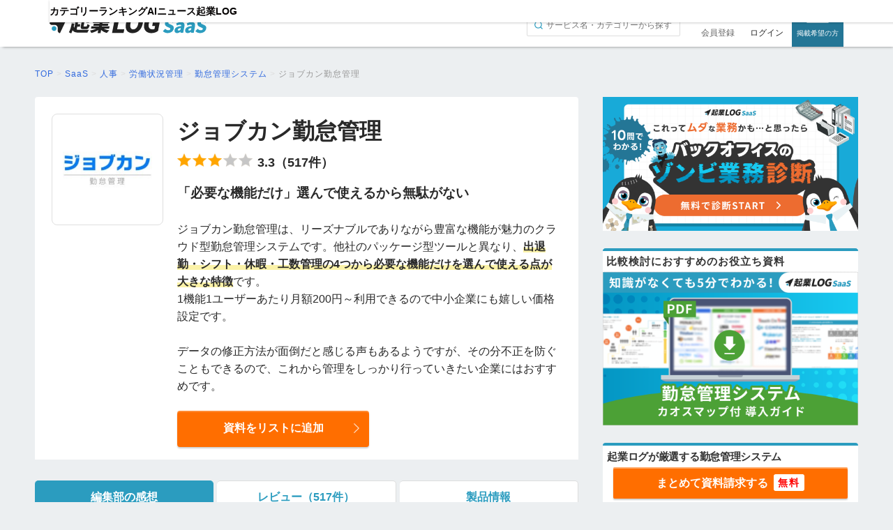

--- FILE ---
content_type: text/html; charset=UTF-8
request_url: https://kigyolog.com/tool.php?id=671
body_size: 26290
content:
<!doctype html>
<html lang="ja">
    <head>
          <meta charset="utf-8">
  <!--[if lt IE 9]><meta http-equiv="X-UA-Compatible" content="IE=Edge,chrome=1" /><![endif]-->
  <meta name="viewport" content="width=device-width,user-scalable=no">
  <meta name="robots" content="all">
  <link rel="canonical" href="https://kigyolog.com/tool.php?id=671">
  <title>ジョブカン勤怠管理の特徴・評判・口コミ・料金を徹底解説！ - 起業LOG SaaS</title>
  <meta name="description" content="ジョブカン勤怠管理は出勤やシフト、休暇申請など勤怠に関わる悩みを一気に解決してくれるツールです。この記事ではジョブカン勤怠管理の評判や口コミ・特徴・料金や価格を紹介していきます！">
  <link rel="shortcut icon" href="https://kigyolog.com/common/img/favicon_saas.ico?v1">
            <meta name="twitter:card" content="summary_large_image">
  <meta name="twitter:site" content="https://kigyolog.com/tool.php?id=671">
  <meta name="twitter:title" content="ジョブカン勤怠管理の特徴・評判・口コミ・料金を徹底解説！ - 起業LOG SaaS">
  <meta name="twitter:description" content="ジョブカン勤怠管理は出勤やシフト、休暇申請など勤怠に関わる悩みを一気に解決してくれるツールです。この記事ではジョブカン勤怠管理の評判や口コミ・特徴・料金や価格を紹介していきます！">
      <meta name="twitter:image" content="https://image-prod.kigyolog.com/contents/tool/100bf5cab0d39ef5206c73da6a931a45.jpg">
  
  <meta property="fb:app_id" content="248558462635024">
  <meta property="og:site_name" content="起業LOG SaaS" />
  <meta property="og:url" content="https://kigyolog.com/tool.php?id=671">
  <meta property="og:title" content="ジョブカン勤怠管理の特徴・評判・口コミ・料金を徹底解説！ - 起業LOG SaaS">
  <meta property="og:type" content="article">
  <meta property="og:description" content="ジョブカン勤怠管理は出勤やシフト、休暇申請など勤怠に関わる悩みを一気に解決してくれるツールです。この記事ではジョブカン勤怠管理の評判や口コミ・特徴・料金や価格を紹介していきます！">
      <meta name="og:image" content="https://image-prod.kigyolog.com/contents/tool/100bf5cab0d39ef5206c73da6a931a45.jpg">
              <link rel="stylesheet" href="/common/css/basic.css?ver=1769155706" type="text/css" media="all">
  <link rel="stylesheet" href="/css/application.css?ver=1744017206" type="text/css" media="all">
  <link rel="stylesheet" href="/common/css/fonts/all.min.css?ver=1725266616">
  <link rel="stylesheet" type="text/css" href="https://cdnjs.cloudflare.com/ajax/libs/magnific-popup.js/1.1.0/magnific-popup.min.css">
          <link rel="stylesheet" href="https://unpkg.com/scroll-hint%40latest/css/scroll-hint.css" type="text/css" media="all">
                <link rel="stylesheet" href="/common/css/component/tool_comparison_table.css?ver=1739938380" type="text/css" media="all">
                <link rel="stylesheet" href="/common/css/component/header.css?ver=1744086305" type="text/css" media="all">
                <link rel="stylesheet" href="/common/css/component/header_saas.css?ver=1744017206" type="text/css" media="all">
                <link rel="stylesheet" href="/common/css/part/button.css?ver=1725266616" type="text/css" media="all">
                <link rel="stylesheet" href="/common/css/component/btn_saas.css?ver=1744017206" type="text/css" media="all">
                <link rel="stylesheet" href="/common/css/component/article_list.css?ver=1730263930" type="text/css" media="all">
                <link rel="stylesheet" href="/common/css/component/footer.css?ver=1763109187" type="text/css" media="all">
                <link rel="stylesheet" href="/common/css/component/document_request_fixed_footer.css?ver=1729671312" type="text/css" media="all">
                <link rel="stylesheet" href="/common/css/component/side_sp_document_request_block.css?ver=1729672235" type="text/css" media="all">
        
  <script src="https://code.jquery.com/jquery-3.6.0.min.js" integrity="sha256-/xUj+3OJU5yExlq6GSYGSHk7tPXikynS7ogEvDej/m4=" crossorigin="anonymous"></script>
  <script src="https://cdn.jsdelivr.net/npm/magnific-popup@1.1.0/dist/jquery.magnific-popup.min.js" integrity="sha256-P93G0oq6PBPWTP1IR8Mz/0jHHUpaWL0aBJTKauisG7Q=" crossorigin="anonymous"></script>
  <script src="https://cdn.jsdelivr.net/npm/bootstrap@5.0.0-beta1/dist/js/bootstrap.bundle.min.js"></script>
  <script src="https://www.google.com/recaptcha/api.js?render=6Lc2Z9QZAAAAAEQ4cS7_nY8BSWCbVMPZ-tNBcPMj"></script>
      <style>
    .grecaptcha-badge {
      display: none !important;
    }      
    </style>
    <script src="/common/js/script.js?ver=1725266616"></script>
  <script src="/common/js/recaptcha.js?ver=1727202830"></script>
          <script src="https://unpkg.com/scroll-hint%40latest/js/scroll-hint.min.js" type="text/javascript" defer></script>
                <script src="/common/js/component/tool_comparison_table.js?ver=1726810538" type="text/javascript" defer></script>
                <script src="/common/js/component/side_sp_document_request_block.js?ver=1729672235" type="text/javascript" defer></script>
        
<!-- Google tag (gtag.js) -->
<script async src="https://www.googletagmanager.com/gtag/js?id=G-V8041DEQJ5"></script>
<script>
  window.dataLayer = window.dataLayer || [];
  function gtag(){dataLayer.push(arguments);}
  gtag('js', new Date());

  gtag('config', 'G-V8041DEQJ5',
  {
    'linker': {
    'domains': ['form.run']
    }
  });
</script>

  <!-- Google Tag Manager -->
  <script>(function(w,d,s,l,i){w[l]=w[l]||[];w[l].push({'gtm.start':
  new Date().getTime(),event:'gtm.js'});var f=d.getElementsByTagName(s)[0],
  j=d.createElement(s),dl=l!='dataLayer'?'&l='+l:'';j.async=true;j.src=
  'https://www.googletagmanager.com/gtm.js?id='+i+dl;f.parentNode.insertBefore(j,f);
  })(window,document,'script','dataLayer','GTM-PL4PHC2');</script>
  <!-- End Google Tag Manager -->

  <!-- optimize -->
  <script async src="https://www.googleoptimize.com/optimize.js?id=OPT-TQLBKG5"></script>
            <link rel="stylesheet" href="/common/css/saas.css?ver=1729668768" type="text/css" media="all">
  <link rel="stylesheet" href="https://cdnjs.cloudflare.com/ajax/libs/font-awesome/4.7.0/css/font-awesome.min.css">
          <link rel="stylesheet" href="/common/css/basicForTool.css?ver=1731379777" type="text/css" media="all">
        <link rel="stylesheet" href="/common/css/basicForKigyologSaas.css?ver=1739938380" type="text/css" media="all">
        <link rel="stylesheet" href="/common/css/slider.css?ver=1725266616" type="text/css" media="all">

        <script src="/common/js/smoothscroll.js?ver=1734584114"></script>

        <script src="https://cdn.jsdelivr.net/npm/chart.js"></script>

                    <script type="application/ld+json">
                {
                  "@context": "https://schema.org/",
                  "@type": "Product",
                  "name": "ジョブカン勤怠管理",
                  "description": "ジョブカン勤怠管理は出勤やシフト、休暇申請など勤怠に関わる悩みを一気に解決してくれるツールです。この記事ではジョブカン勤怠管理の評判や口コミ・特徴・料金や価格を紹介していきます！",
                  "aggregateRating": {
                    "@type": "AggregateRating",
                    "bestRating": 5,
                    "worstRating": 0,
                    "ratingValue": "3.3",
                    "ratingCount": "517"
                  }
                }
            </script>
            </head>

    <body>
        
          <!-- Google Tag Manager (noscript) -->
  <noscript>
    <iframe
      src="https://www.googletagmanager.com/ns.html?id=GTM-PL4PHC2"
      height="0"
      width="0"
      style="display:none;visibility:hidden"
    ></iframe>
  </noscript>
  <!-- End Google Tag Manager (noscript) -->
          <a id="top"></a>
          <header id="header" class="header-saas ">
    <div class="logo1">
      <input type="checkbox" id="search-button-check">
              <input type="checkbox" id="hamburger-button-check" class="spView">
        <label class="hamburger-button spView" for="hamburger-button-check">
          <span></span>
          <span></span>
          <span></span>
        </label>
      
      <a class="logo logo-saas " href="/saas/">
                <img class="" src="/common/img/logo_saas.svg?1.1" alt="起業LOG SaaS">
      </a>

      
              <nav>
          <ul>
                          <li class="header-saas-menu-signin spView">
                <a href="/mypage/sessions-new.php">ログイン</a>
              </li>

              <li class="header-saas-menu-signup spView">
                <a href="/mypage/signup-index.php">無料会員登録</a>
              </li>
            
            <li class="header-saas-menu-search spView">
              <form action="/search.php" method="GET">
                <input type="hidden" name="from" value="saas-log-mobile_menu">
                <input name="q" type="text" placeholder="サービス名・カテゴリーで検索">
              </form>
            </li>

            <li class="header-saas-menu-home spView">
              <a href="/saas/">TOP</a>
            </li>

            <li class="header-saas-menu-category">
              <a href="/saas/list-category.php">カテゴリー</a>
            </li>

            <li class="header-saas-menu-ranking">
              <a href="/saas/list-ranking.php">ランキング</a>
            </li>

            <li class="header-saas-menu-documents">
              <a href="/saas/ai">AIニュース</a>
            </li>

            <li class="header-saas-menu-media spView">
              <a href="https://lp.kigyolog.com?utm_source=kigyolog&utm_medium=sp_header&utm_campaign=%2Ftool.php%3Fid%3D671">掲載について</a>
            </li>

            <li class="header-saas-menu-kigyolog">
              <a href="/">起業LOG</a>
            </li>
          </ul>
        </nav>
      
      <div class="session-area pcView">
                  <label class="search-button" for="search-button-check"></label>
          <form action="/search.php" method="GET" class="search-form">
            <input type="hidden" name="from" value="saas-log">
            <input name="q" type="text" value="" placeholder="サービス名・カテゴリーから探す">
          </form>
        
                              <a class="button-register" href="/mypage/signup-index.php">会員登録</a>
            <a class="button-login" href="/mypage/sessions-new.php">ログイン</a>
                  
                <a class="button-lp" href="https://lp.kigyolog.com?utm_source=kigyolog&utm_medium=sp_header&utm_campaign=%2Ftool.php%3Fid%3D671">掲載希望の方</a>
                

      </div>
    </div>
  </header>

        <div id="Contents" class="ContentsToolPage">
              <section id="BreadScrumb">
    <div itemscope itemtype="http://schema.org/BreadcrumbList">
      <div class="Cnt">
        <article>
          <p class="TopicPath">
                                        <span
                itemprop="itemListElement"
                itemscope
                itemtype="http://schema.org/ListItem"
              >
                                                      <a itemprop="item" href="/"
                                           >
                      <span itemprop="name">TOP</span>
                    </a>
                                                  <meta itemprop="position" content="1" />
              </span>
                                          &gt;
                            <span
                itemprop="itemListElement"
                itemscope
                itemtype="http://schema.org/ListItem"
              >
                                                      <a itemprop="item" href="/saas"
                                           >
                      <span itemprop="name">SaaS</span>
                    </a>
                                                  <meta itemprop="position" content="2" />
              </span>
                                          &gt;
                            <span
                itemprop="itemListElement"
                itemscope
                itemtype="http://schema.org/ListItem"
              >
                                                      <a itemprop="item" href="/saas/category.php?id=15"
                                           >
                      <span itemprop="name">人事</span>
                    </a>
                                                  <meta itemprop="position" content="3" />
              </span>
                                          &gt;
                            <span
                itemprop="itemListElement"
                itemscope
                itemtype="http://schema.org/ListItem"
              >
                                                      <a itemprop="item" href="/saas/category.php?id=15#sub_3"
                                           >
                      <span itemprop="name">労働状況管理</span>
                    </a>
                                                  <meta itemprop="position" content="4" />
              </span>
                                          &gt;
                            <span
                itemprop="itemListElement"
                itemscope
                itemtype="http://schema.org/ListItem"
              >
                                                      <a itemprop="item" href="/service.php?id=10"
                                           >
                      <span itemprop="name">勤怠管理システム</span>
                    </a>
                                                  <meta itemprop="position" content="5" />
              </span>
                                          &gt;
                            <span
                itemprop="itemListElement"
                itemscope
                itemtype="http://schema.org/ListItem"
              >
                                                      <a itemprop="item" href="https://kigyolog.com/tool.php?id=671"
                                                  class="current"
                                           >
                      <span itemprop="name">ジョブカン勤怠管理</span>
                    </a>
                                                  <meta itemprop="position" content="6" />
              </span>
                      </p>
        </article>
      </div>
    </div>
  </section>
  
            
            
            <div id="Main">

        
                <section class="Normal NormalToolPage">

                    <div id="toolHead">
                                                    <div class="toolLogo">
                                <figure>
                                    <img src="https://image-prod.kigyolog.com/contents/tool/100bf5cab0d39ef5206c73da6a931a45.jpg"
                                         alt="ジョブカン勤怠管理"/>
                                </figure>
                            </div>
                        
                        <div class="toolTitle">
                            <h1>ジョブカン勤怠管理</h1>

                                                            <div class="reviewSection">
                                    <ul class="star">
                                                                                                                            <li><img src="common/img/star/star2-full.png" width="100%" alt=""></li>
                                                                                    <li><img src="common/img/star/star2-full.png" width="100%" alt=""></li>
                                                                                    <li><img src="common/img/star/star2-full.png" width="100%" alt=""></li>
                                                                                    <li><img src="common/img/star/star2-none.png" width="100%" alt=""></li>
                                                                                    <li><img src="common/img/star/star2-none.png" width="100%" alt=""></li>
                                                                            </ul>

                                    <div class="score">3.3（517件）</div>
                                </div>
                            
                            <section class="adminCommentSection"><p><span style="font-size: 14pt;"><strong>「必要な機能だけ」選んで使えるから無駄がない<br></strong></span><br>ジョブカン勤怠管理は、リーズナブルでありながら豊富な機能が魅力のクラウド型勤怠管理システムです。他社のパッケージ型ツールと異なり、<span class="marker">出退勤・シフト・休暇・工数管理の4つから必要な機能だけを選んで使える点が大きな特徴</span>です。<br>1機能1ユーザーあたり月額200円～利用できるので中小企業にも嬉しい価格設定です。<br><br>データの修正方法が面倒だと感じる声もあるようですが、その分不正を防ぐこともできるので、これから管理をしっかり行っていきたい企業にはおすすめです。</p></section>

                                                            <div class="addCartSection">
                                    <a class="addCartBtn HvOc" href="#addCart" data-tool-id="671">資料をリストに追加</a>
                                </div>
                                                    </div>
                    </div>

                    <div id="toolHeadSp">
                        <section class="adminCommentSection"><p><span style="font-size: 14pt;"><strong>「必要な機能だけ」選んで使えるから無駄がない<br></strong></span><br>ジョブカン勤怠管理は、リーズナブルでありながら豊富な機能が魅力のクラウド型勤怠管理システムです。他社のパッケージ型ツールと異なり、<span class="marker">出退勤・シフト・休暇・工数管理の4つから必要な機能だけを選んで使える点が大きな特徴</span>です。<br>1機能1ユーザーあたり月額200円～利用できるので中小企業にも嬉しい価格設定です。<br><br>データの修正方法が面倒だと感じる声もあるようですが、その分不正を防ぐこともできるので、これから管理をしっかり行っていきたい企業にはおすすめです。</p></section>
                                                    <div class="addCartSection">
                                <a class="addCartBtn HvOc" href="#addCart" data-tool-id="671">資料をリストに追加</a>
                            </div>
                                            </div>
                </section>

                <div id="toolTabsWrapper">
                    <nav class="toolTabs">
                        <ul>
                                                                                        <li><span data-href="#EditorsNote" class="selected">編集部の感想</span></li>
                                <li><span data-href="#Reviews">レビュー<br>（517件）</span></li>
                                <li><span class="" data-href="#ToolInfo">製品情報</span></li>
                                                    </ul>
                    </nav>

                    <script>
                        const header = $('#header');
                        const toolTabs = $('.toolTabs:first');
                        const toolTabsWrapper = $('#toolTabsWrapper');

                        let copiedToolTabs = toolTabs.clone();
                        copiedToolTabs.attr({
                          id: 'copiedToolTabs'
                        }).css({
                          display: 'none',
                          position: 'fixed',
                          zIndex: 100000
                        });
                        $('body').append(copiedToolTabs);

                        $(function () {
                            const rerenderMenu = function() {

                                if (
                                  window.scrollY > toolTabsWrapper.offset().top &&
                                  window.scrollY < toolTabsWrapper.offset().top + toolTabsWrapper.height() - toolTabs.height()
                                ) {
                                  header.css({
                                    transition: 'none',
                                    transform: 'translateY(-300%)'
                                  }, 500);

                                  toolTabs.css({
                                    visibility: 'hidden',
                                  }, 0);

                                  copiedToolTabs.css({
                                    display: 'block',
                                    top: (window.innerWidth < 768 ? 15 : 30) + 'px',
                                    left: toolTabsWrapper.offset().left + 'px',
                                    width: toolTabsWrapper.innerWidth() + 'px',
                                  }, 0);

                                } else {
                                  header.css({
                                    transition: 'none',
                                    transform: 'translateY(0)'
                                  }, 500);

                                  toolTabs.css({
                                    visibility: 'visible',
                                  }, 0);

                                  copiedToolTabs.css({
                                    display: 'none'
                                  }, 0);
                                }
                            };

                            window.addEventListener('scroll', rerenderMenu);
                            window.addEventListener('resize', rerenderMenu);


                            var isFirstClick = true;

                            $('*[data-toolTabs-displayOn]').hide();

                            toolTabs.find('span').on('click', function (e) {
                                if ($(this).hasClass('disabled')) {
                                    return;
                                }
                                e.preventDefault();

                                toolTabs.find('span').removeClass('selected');
                                $(this).addClass('selected');

                                var displayOn = $(this).attr('data-href');

                                copiedToolTabs.find('span').removeClass('selected');
                                copiedToolTabs.find('span[data-href="' + displayOn + '"]').addClass('selected');

                                $('*[data-toolTabs-displayOn]').hide();
                                $('*[data-toolTabs-displayOn="' + displayOn + '"]').show();

                                if (isFirstClick) {
                                    isFirstClick = false;
                                    return;
                                }

                                $('html, body').animate({
                                    scrollTop: $('#toolTabsWrapper').offset().top + 30
                                }, 100);
                            });

                            toolTabs.find('span:first').trigger('click');

                            copiedToolTabs.find('span').on('click', function (e) {
                              toolTabs.find('span[data-href="' + $(this).attr('data-href') + '"]').trigger('click');
                            });
                        });
                    </script>

                    <section class="Normal NormalToolPage" data-toolTabs="reviews">
                        <div class="articleHeader">
                            <div class="txt">
                                <p class="author">執筆: 編集部</p>

                                                                    <p class="date">記事更新日: 2025/07/03</p>
                                                            </div>

                              <ul class="btns">
    <li class="HvOc">
      <a href="https://www.facebook.com/share.php?u=https%3A%2F%2Fkigyolog.com%2Ftool.php%3Fid%3D671" rel="nofollow" target="_blank">
        <img src="common/img/btn-fb.png?v=1.0" width="100%" alt="Facebookに投稿" />
      </a>
    </li>
    <li class="HvOc">
      <a href="https://x.com/share?url=https%3A%2F%2Fkigyolog.com%2Ftool.php%3Fid%3D671&text=%E3%82%B8%E3%83%A7%E3%83%96%E3%82%AB%E3%83%B3%E5%8B%A4%E6%80%A0%E7%AE%A1%E7%90%86%E3%81%AE%E7%89%B9%E5%BE%B4%E3%83%BB%E8%A9%95%E5%88%A4%E3%83%BB%E5%8F%A3%E3%82%B3%E3%83%9F%E3%83%BB%E6%96%99%E9%87%91%E3%82%92%E5%BE%B9%E5%BA%95%E8%A7%A3%E8%AA%AC%EF%BC%81+-+%E8%B5%B7%E6%A5%AD%E3%83%AD%E3%82%B0+%40KigyoLog%E3%82%88%E3%82%8A" rel="nofollow" target="_blank">
        <img src="common/img/btn-tw.png?v1.2" width="100%" alt="Xにシェア" />
      </a>
    </li>
    <li class="HvOc">
      <a href="http://b.hatena.ne.jp/add?mode=confirm&url=https%3A%2F%2Fkigyolog.com%2Ftool.php%3Fid%3D671&title=%E3%82%B8%E3%83%A7%E3%83%96%E3%82%AB%E3%83%B3%E5%8B%A4%E6%80%A0%E7%AE%A1%E7%90%86%E3%81%AE%E7%89%B9%E5%BE%B4%E3%83%BB%E8%A9%95%E5%88%A4%E3%83%BB%E5%8F%A3%E3%82%B3%E3%83%9F%E3%83%BB%E6%96%99%E9%87%91%E3%82%92%E5%BE%B9%E5%BA%95%E8%A7%A3%E8%AA%AC%EF%BC%81+-+%E8%B5%B7%E6%A5%AD%E3%83%AD%E3%82%B0" rel="nofollow" target="_blank">
        <img src="common/img/btn-ht.png" width="100%" alt="はてなブックマーク" />
      </a>
    </li>
  </ul>
                          </div>

                        
                                                    <div id="toolReviewScoreOverview" data-toolTabs-displayOn="#Reviews">
                                <section class="starAnalytics">
                                    <h3>カスタマーレビュー</h3>

                                    <div class="scoreTotal">
                                        <ul class="star">
                                                                                                                                        <li><img src="common/img/star/star2-full.png" width="100%" alt=""></li>
                                                                                            <li><img src="common/img/star/star2-full.png" width="100%" alt=""></li>
                                                                                            <li><img src="common/img/star/star2-full.png" width="100%" alt=""></li>
                                                                                            <li><img src="common/img/star/star2-none.png" width="100%" alt=""></li>
                                                                                            <li><img src="common/img/star/star2-none.png" width="100%" alt=""></li>
                                                                                    </ul>

                                        <div class="score">3.3（517件）</div>
                                    </div>

                                    <div class="scoreByPoints">
                                                                                    <div class="score">
                                                <h4>星5つ</h4>

                                                <div class="barChart">
                                                    <div class="bar">
                                                        <div class="inner"
                                                             style="width: 19%;"></div>
                                                    </div>

                                                    <span>19%</span>
                                                </div>
                                            </div>
                                                                                    <div class="score">
                                                <h4>星4つ</h4>

                                                <div class="barChart">
                                                    <div class="bar">
                                                        <div class="inner"
                                                             style="width: 40%;"></div>
                                                    </div>

                                                    <span>40%</span>
                                                </div>
                                            </div>
                                                                                    <div class="score">
                                                <h4>星3つ</h4>

                                                <div class="barChart">
                                                    <div class="bar">
                                                        <div class="inner"
                                                             style="width: 21%;"></div>
                                                    </div>

                                                    <span>21%</span>
                                                </div>
                                            </div>
                                                                                    <div class="score">
                                                <h4>星2つ</h4>

                                                <div class="barChart">
                                                    <div class="bar">
                                                        <div class="inner"
                                                             style="width: 16%;"></div>
                                                    </div>

                                                    <span>16%</span>
                                                </div>
                                            </div>
                                                                                    <div class="score">
                                                <h4>星1つ</h4>

                                                <div class="barChart">
                                                    <div class="bar">
                                                        <div class="inner"
                                                             style="width: 3%;"></div>
                                                    </div>

                                                    <span>3%</span>
                                                </div>
                                            </div>
                                                                            </div>
                                </section>

                                <section class="starGraph">
                                    <h3>評価スコア</h3>

                                    <canvas id="starRadarChart"></canvas>

                                    <script>
                                        new Chart(document.getElementById('starRadarChart').getContext('2d'), {
                                            type: 'radar',
                                            data: {
                                                labels: ['社内での満足度', '操作性UI', '機能の充実度', 'サポート体制', '料金'],
                                                datasets: [{
                                                    data: [
                                                        3.4,
                                                        3.3,
                                                        3.6,
                                                        3.1,
                                                        3.2                                                    ],
                                                    fill: true,
                                                    backgroundColor: 'rgba(111, 211, 248, 0.4)',
                                                    borderColor: '#50B7DB',
                                                    pointBackgroundColor: '#50B7DB',
                                                    pointBorderColor: '#fff',
                                                    pointHoverBackgroundColor: '#50B7DB',
                                                    pointHoverBorderColor: '#50B7DB'
                                                }]
                                            },
                                            options: {
                                                plugins: {
                                                    legend: {
                                                        display: false
                                                    },
                                                    tooltips: {
                                                        enabled: false
                                                    },
                                                },
                                                layout: {
                                                    padding: {
                                                        top: 20,
                                                        bottom: 20,
                                                        left: 20,
                                                        right: 20
                                                    }
                                                },
                                                scales: {
                                                    r: {
                                                        pointLabels: {
                                                            color: 'rgba(0, 0, 0, 0)',
                                                        },
                                                        min: 0,
                                                        max: 5,
                                                        ticks: {
                                                            stepSize: 1,
                                                            display: false
                                                        }
                                                    }
                                                },
                                            },
                                            plugins: [
                                                {
                                                    id: 'customLabels',
                                                    beforeDraw: function(chart) {
                                                        const ctx = chart.ctx;
                                                        const scale = chart.scales.r;

                                                        chart.data.labels.forEach((label, index) => {
                                                            const angle = scale.getIndexAngle(index) - Math.PI / 2;
                                                            const value = chart.data.datasets[0].data[index];
                                                            let x = scale.xCenter + (scale.drawingArea + 20) * Math.cos(angle);
                                                            let y = scale.yCenter + (scale.drawingArea + 20) * Math.sin(angle);

                                                            ctx.fillStyle = '#009EC3';
                                                            ctx.font = 'bold 19px Arial';
                                                            ctx.textAlign = 'center';
                                                            ctx.textBaseline = 'middle';

                                                            if (label === '社内での満足度') {
                                                                y += 5;
                                                            } else if (label === '操作性UI') {
                                                                y -= 5;
                                                            } else if (label === '機能の充実度') {
                                                                y += 5;
                                                            } else if (label === 'サポート体制') {
                                                                y += 5;
                                                            } else if (label === '料金') {
                                                                y -= 5;
                                                            }

                                                            ctx.fillText(value, x, y);

                                                            if (label === '社内での満足度') {
                                                                y -= 22;
                                                            } else if (label === '操作性UI') {
                                                                y -= 22;
                                                            } else if (label === '機能の充実度') {
                                                                y += 22;
                                                            } else if (label === 'サポート体制') {
                                                                y += 22;
                                                            } else if (label === '料金') {
                                                                y -= 22;
                                                            }

                                                            ctx.fillStyle = '#777';
                                                            ctx.font = 'bold 14px Arial';
                                                            ctx.fillText(label, x, y);
                                                        });
                                                    }
                                                }
                                            ]
                                        });
                                    </script>
                                </section>
                            </div>
                        
                        <div id="howAboutPostReview" data-toolTabs-displayOn="#Reviews">
                            <h3>このサービスのレビューを投稿しませんか？</h3>

                            <nav>
                                <a href="review-new.php?tool_id=671">
                                    <span>口コミを書く</span>
                                    <img src="common/img/icon-pencil.svg" alt="">
                                </a>
                            </nav>
                        </div>

                        
                        <div class="convBlock" data-toolTabs-displayOn="#Reviews">

                            
                                                                    <div class="allReq">
                                        <a href="#request">
                                            <div class="btn HvOc btnshine btnlarge">
                                                <div class="btTxt">勤怠管理システムを<br>まとめて請求する</div>
                                            </div>
                                        </a>
                                    </div>
                                
                                <div class="oneReq">
                                    <a href="#addCart" data-tool-id="671">
                                        <div class="btn HvOc btnshine btnlarge">
                                            <div class="btTxt">ジョブカン勤怠管理の資料をダウンロード</div>
                                        </div>
                                    </a>
                                </div>

                            
                        </div>

                        <div data-toolTabs-displayOn="#EditorsNote" id="EditorsNote">
                                                              <div class="TOC" id="toolTOC">
      <p class="txt-c">目次</p>
      <ul>
                                          <li><a class="mokuji" href="#1-0"><dl><dt>1.</dt><dd>ジョブカン勤怠管理の4つの特徴</dd></dl></a></li>
                                                                                                                                                        <li><a class="mokuji" href="#matome1-0"><dl><dt>1.</dt><dd>まとめ</dd></dl></a></li>
                              </ul>
  </div>
                            
                            
                            <h2 id="1-0"  style="color: #ffffff;">ジョブカン勤怠管理の4つの特徴</h2>
<h3 id="1-1"  style="color: #000000;">1. 様々な打刻方法を選べる</h3>
<p>勤怠管理と一言で言っても、職場により働き方は様々ですが、ジョブカン勤怠管理はどのような職場にも対応できるよう多彩な打刻方法を用意。</p>
<p>自社にぴったりの方法を見つけられます。</p>
<p style="text-align: center;"><img src="https://image-prod.kigyolog.com/contents/images/78fb7b33316638fd47394c62b2e5645f.jpg" alt=""> <br><span style="font-size: 10pt;"><strong>選べる打刻方法</strong></span></p>
<p>初期導入コストを押さえたいなら、外部機器を必要としない方法を選びましょう。</p>
<p>会社の共用のPCや各社員のPC、携帯電話を使って勤怠管理を行えます。出先から携帯電話で打刻できるので、外出の多い職場には最適。</p>
<p>外部機器を導入すると、打刻方法の選択肢はさらに広がります。</p>
<p>手軽に本人認証を行いたい場合は、ICカード打刻がおすすめ。スタッフの電子マネーカードを利用して打刻できる上に、ジョブカン経費精算と連携すれば、毎月の経費精算も一緒に行えて非常に便利です。</p>
<p>変形労働・フレックス・裁量労働など勤労形態は様々。また、どの職場でも働き方は今後変動していく可能性があります。</p>
<p><span class="marker">ジョブカン勤怠管理はあらゆる勤務形態に対応できる幅広い選択肢をもつため、安心です。</span></p>
<p style="text-align: center;"><img src="https://image-prod.kigyolog.com/contents/images/b19bd3785dfd0c02fe981b0c3e3b87be.JPG" alt=""> <br><span style="font-size: 10pt;"><strong>選べる打刻機器</strong></span></p>
<h3 id="1-2"  style="color: #000000;">2. マニュアル要らずの操作画面</h3>
<p>操作画面は、<span class="marker">必要な情報が大きく表示されシンプルな印象</span>です。</p>
<p>従業員が打刻する画面、管理者が操作する画面、どちらの画面もマニュアルを見なくても直感的に操作できるUIです。</p>
<div class="frameImg" style="text-align: center;"><img style="font-size: 16px; background-color: #eceff1; text-align: center; border: 1px solid #e0e0e0;" src="https://image-prod.kigyolog.com/contents/images/12b0ae64b7962a29fd349c78444f4d78.png" alt=""></div>
<p>マニュアルが充実しているので、細かい作業で操作に迷っても、問い合わせをすることなく自分で解決できますよ。<br><br></p>
<h3 id="1-3"  style="color: #000000;">3. 必要な機能だけ契約できる</h3>
<p>勤怠管理に関する悩みは、職場によって色々です。</p>
<p>「紙で管理しているので手作業集計が不安」「シフトの作成・管理が大変」「書類の置き場がないからペーパーレス化したい」などなど。</p>
<p>ジョブカン勤怠管理なら、<span class="marker">必要な機能のみを単独利用可能。</span>無駄なコストが発生しないことは嬉しいですね。</p>
<p>勤怠管理システムは、組織が成長していく中で機能が足りなくなり、乗り換えを余儀なくされるケースが多いのですが、ジョブカン勤怠管理は機能が非常に充実しているので、そういった心配も必要ありません。</p>
<p>利用していく中で機能を追加・削減できるので、安心して始められますよ。</p>
<div class="frameImg" style="text-align: center;"><br><img src="https://image-prod.kigyolog.com/contents/images/522134191e5129c875ef41492bb15c0a.jpg" alt=""></div>
<div class="frameImg" style="text-align: center;"><span style="font-size: 10pt;"><strong>選べる機能一覧</strong></span></div>
<p>&nbsp;</p>
<h3 id="1-4"  style="color: #000000;">4. 万全のセキュリティ</h3>
<p>勤怠情報は従業員の個人情報を含むので、セキュリティが気になるところ。ジョブカン勤怠管理ならこの点も安心です。</p>
<p><span class="marker">データは複数拠点で管理され、災害時などハードウェアにトラブルが起こっても自動で切り替えされるようになっています。</span></p>
<p>ハードウェアは常に監視されているので、万が一トラブルが起こっても迅速に対処してくれるでしょう。</p>
<p>個人情報保護規格「JIS Q 15001」を取得していることからも、その信頼性は明らか。不正ログインをブロックできるように、ログイン制御機能も搭載されています。</p>
<div class="frameImg" style="text-align: center;"><br><img src="https://image-prod.kigyolog.com/contents/images/32a7a3301fb17a8e4dad8a268259a581.JPG" alt=""></div>
<div class="frameImg" style="text-align: center;"><span style="font-size: 10pt;"><strong>安心の運用体制</strong></span></div>
<p>&nbsp;</p>
<p><a class="addCartBtn HvOc" href="#addCart" data-tool-id="671">資料請求リストに追加する</a></p>
<p>&nbsp;</p>
                                                            <h2 id="matome1-0"  style="color: #ffffff;">まとめ</h2>
<p>この記事ではジョブカン勤怠管理の特徴・評判・料金を解説しました。</p>
<p>ジョブカン勤怠管理は、<span class="marker">1人200円から利用できるとてもコスパの高い勤怠管理ツール</span>です。</p>
<p>5万社以上の導入実績からもその実力は明らか。働き方改革により今後ますます多様化していく様々な働き方に対応できる柔軟性の高いツールです。</p>
<p>導入前に30日間フル機能をお試しできるので、ぜひ申し込んでみてはいかがでしょうか。</p>
<p>登録はとても簡単。数分で終了します。最短即日で運用開始できますよ。</p>
<p>まだ導入していない企業向けに機能概要や活用法に関する合同説明会を随時開催しています。ぜひ利用してみてはいかがでしょうか。<br><br></p>
<p><a class="addCartBtn HvOc" href="#addCart" data-tool-id="671">資料請求リストに追加する</a></p>
<p><span style="font-size: 10pt; color: #707070;"><br>画像出典元：「ジョブカン勤怠管理」公式HP</span></p>                                                    </div>

                                                <div data-toolTabs-displayOn="#ToolInfo" id="toolInfoPricing">
                            <h3 id="ToolInfo"><span>ジョブカン勤怠管理の料金プラン</span></h3>

                            <div id="toolInfoPricingBody">
                                <div class="frameImg"><br>
<div class="frameImg" style="text-align: center;"><img style="font-size: 16px;" src="https://image-prod.kigyolog.com/contents/images/4c632ed4c8244ce5aaa6a726659510fe.JPG" alt=""></div>
</div>
<p><br>ジョブカン勤怠管理には「出勤管理」「シフト管理」「休暇・申請管理」「工数管理」の４機能が用意されています。</p>
<p>この4機能を１つから選択でき、組み合わせは自由です。<span class="marker">初期費用・サポート費用は一切かかりません</span>。</p>
<p>また、利用料金の総額は、利用プランの金額&times;人数で、管理者用アカウントには料金は発生しません。これは嬉しいポイントですね。</p>
<p>30日間は無料で全部の機能を使えるので、必ず試してから、導入を決定しましょう。</p>
<p><span style="font-size: 10pt; color: #707070;">※起業ログ調べ<br><br></span></p>
<p><a class="addCartBtn HvOc" href="#addCart" data-tool-id="671">資料請求リストに追加する</a></p>
<p>&nbsp;</p>                            </div>
                        </div>
                                            </section>

                    
                    
                    <section class="Normal NormalToolPage" id="toolReviewList" data-toolTabs-displayOn="#Reviews">

                        <h3><span>ジョブカン勤怠管理のレビュー一覧</span></h3>

                        <div>
                            <div class="toolReviewListReviewsCount">
                                全517件
                            </div>

                                                            <div class="review">
                                    <div class="review__date">
                                        投稿日: 2025/05/21                                    </div>
                                    <div class="review__side">
                                        <figure class="review__side__figure"><img src="common/img/icon-review_man.svg"
                                                                                  class="review__side__image" alt=""/></figure>
                                    </div>

                                    <div class="review__cont">
                                        <div class="review__cont__profile">
                                                                                            <h4 class="review__rank__head">
                                                    <span class="review__rank__star review__rank__star--l" data-rank="2.5">2.5</span>
                                                </h4>
                                            
                                            <header class="review__cont__name">
                                                匿名ユーザー                                                                                                                                                                                            </header>

                                            
                                            <dl class="review__cont__dl">
                                                <dt class="review__cont__dt">会社名</dt>
                                                <dd class="review__cont__dd">非公開</dd>
                                            </dl>

                                            <dl class="review__cont__dl">
                                                <dt class="review__cont__dt">所在地</dt>
                                                <dd class="review__cont__dd">大阪府</dd>
                                            </dl>

                                            <dl class="review__cont__dl">
                                                <dt class="review__cont__dt">業界</dt>
                                                <dd class="review__cont__dd">小売/流通/商社</dd>
                                            </dl>

                                            <dl class="review__cont__dl">
                                                <dt class="review__cont__dt">職種</dt>
                                                <dd class="review__cont__dd">販売職</dd>
                                            </dl>

                                            <dl class="review__cont__dl">
                                                <dt class="review__cont__dt">従業員</dt>
                                                <dd class="review__cont__dd">51人〜100人</dd>
                                            </dl>
                                        </div>

                                        <div class="review__body">
                                            <h3 class="review_body_title">有給等の申請がまとめてできる</h3>
                                            <div class="review__body__export">
                                                <h3 class="qTitle">利用期間</h3>
<p>2022年4月～2024年6月<br><br></p>
<h3 class="qTitle">現在、そのツールサービスの利用をやめている場合は、利用をやめた理由を教えてください。</h3>
<p>退職したため。<br><br></p>
<h3 class="qTitle">勤務形態・雇用形態</h3>
<p>シフト制<br><br></p>
<h3 class="qTitle">使いやすいと感じた点を教えてください。</h3>
<p>・<span class="marker">有給等の申請がまとめてできる</span>。</p>
<p>・自身の勤務状況がわかる。</p>
<p>・１日のスケジュール管理ができるし、利用ユーザーはいつでも確認できる。<br><br></p>
<h3 class="qTitle">不便だと感じた点を教えてください。</h3>
<p>・システムエラーによる打刻エラーが多かった。</p>
<p>・<span class="marker">取り扱い説明が少ないため、利用方法がわからず作業に困ったことがあった</span>。</p>
<p>・打刻エラーがあった際まとめて修正依頼ができず手間がかかると感じたことがあった。<br><br></p>
<h3 class="qTitle">他の会社にもおすすめしますか？</h3>
<p>おすすめする。全体的にサイトがわかりやすく老若男女問わず使いやすいものであると感じるので。</p>                                                                                                    <h3 class="qTitle">導入費用（初期費用/月額費用）</h3>
                                                    <p>不明</p>
                                                                                                                                                                                                                                            </div>

                                            
                                            <div class="review__rank">

                                                <dl class="review__rank__list">
                                                                                                            <dt class="review__rank__item">料金</dt>
                                                        <dd class="review__rank__value review__rank__star"
                                                            data-rank="2.5">2.5</dd>
                                                    
                                                                                                            <dt class="review__rank__item">機能の充実度</dt>
                                                        <dd class="review__rank__value review__rank__star"
                                                            data-rank="2.5">2.5</dd>
                                                    
                                                                                                            <dt class="review__rank__item">操作性・UI</dt>
                                                        <dd class="review__rank__value review__rank__star"
                                                            data-rank="3">3</dd>
                                                    
                                                                                                            <dt class="review__rank__item">サポート体制</dt>
                                                        <dd class="review__rank__value review__rank__star"
                                                            data-rank="2.5">2.5</dd>
                                                    
                                                                                                            <dt class="review__rank__item">社内での評判</dt>
                                                        <dd class="review__rank__value review__rank__star"
                                                            data-rank="3">3</dd>
                                                                                                    </dl>
                                            </div>

                                            <div class="review__body__more">
                                                <button class="review__body__more__arrow" type="button">続きを読む</button>
                                            </div>
                                        </div>
                                    </div>
                                </div>
                                                            <div class="review">
                                    <div class="review__date">
                                        投稿日: 2025/05/22                                    </div>
                                    <div class="review__side">
                                        <figure class="review__side__figure"><img src="common/img/icon-review_man.svg"
                                                                                  class="review__side__image" alt=""/></figure>
                                    </div>

                                    <div class="review__cont">
                                        <div class="review__cont__profile">
                                                                                            <h4 class="review__rank__head">
                                                    <span class="review__rank__star review__rank__star--l" data-rank="3.5">3.5</span>
                                                </h4>
                                            
                                            <header class="review__cont__name">
                                                匿名ユーザー                                                                                                                                                                                            </header>

                                            
                                            <dl class="review__cont__dl">
                                                <dt class="review__cont__dt">会社名</dt>
                                                <dd class="review__cont__dd">非公開</dd>
                                            </dl>

                                            <dl class="review__cont__dl">
                                                <dt class="review__cont__dt">所在地</dt>
                                                <dd class="review__cont__dd">東京都</dd>
                                            </dl>

                                            <dl class="review__cont__dl">
                                                <dt class="review__cont__dt">業界</dt>
                                                <dd class="review__cont__dd">IT/通信/インターネット</dd>
                                            </dl>

                                            <dl class="review__cont__dl">
                                                <dt class="review__cont__dt">職種</dt>
                                                <dd class="review__cont__dd">専門職</dd>
                                            </dl>

                                            <dl class="review__cont__dl">
                                                <dt class="review__cont__dt">従業員</dt>
                                                <dd class="review__cont__dd">51人〜100人</dd>
                                            </dl>
                                        </div>

                                        <div class="review__body">
                                            <h3 class="review_body_title">ワンボタンでタイムカードを打てる</h3>
                                            <div class="review__body__export">
                                                <h3 class="qTitle">導入に至った決め手を教えてください。</h3>
<p>従業員数が増えて勤怠管理ツールを導入したいとなったときに、パートナー会社が利用していたジョブカン勤怠管理を検討および採用した。<br><br></p>
<h3 class="qTitle">利用期間</h3>
<p>2022/4/1~現在も利用中<br><br></p>
<h3 class="qTitle">勤務形態・雇用形態</h3>
<p>基本勤務体制<br><br></p>
<h3 class="qTitle">使いやすいと感じた点を教えてください。</h3>
<p>・勤怠を入力する際に<span class="marker">ワンボタンでタイムカードを打てる</span></p>
<p>・サイトで管理されているため、外出先でもスマホで勤怠管理ができる</p>
<p>・休暇申請もこちらのフォームから入力が可能</p>
<p>・勤怠や給与など画面上部のタブで分かれているため直感的に開けるためわかりやすい<br><br></p>
<h3 class="qTitle">不便だと感じた点を教えてください。</h3>
<p>・勤怠フォーマットは固定されるが実際の勤怠は手打ち</p>
<p>・慣れだとは思うが有給数などの確認が手間</p>
<p>・給与明細の対象選択がプルダウンのためワンボタンで確認することができない</p>
<p>・<span class="marker">詳細を表示しなければわからない情報が多く感じるため不便<br><br></span></p>
<h3 class="qTitle">そのツールを使うときに、コストダウンして使える工夫やウラ技、より効率的に使える工夫やウラ技があれば、教えてください。</h3>
<p>ツールは連携されていないためひたすらコピペを利用しています<br><br></p>
<h3 class="qTitle">他の会社にもおすすめしますか？</h3>
<p>従業員数が増えて勤怠の管理が大変になってきたころに生きてくるツールだと感じました。</p>
<p>利用ユーザとしても少し手間ではありますが、管理のしやすさやUIはわかりやすくあまり不満はありません。</p>
<p>導入のしやすさ、利用のしやすさともにバランスがいいと思います。</p>                                                                                                    <h3 class="qTitle">導入費用（初期費用/月額費用）</h3>
                                                    <p>不明</p>
                                                                                                                                                                                                                                            </div>

                                            
                                            <div class="review__rank">

                                                <dl class="review__rank__list">
                                                                                                            <dt class="review__rank__item">料金</dt>
                                                        <dd class="review__rank__value review__rank__star"
                                                            data-rank="3.5">3.5</dd>
                                                    
                                                                                                            <dt class="review__rank__item">機能の充実度</dt>
                                                        <dd class="review__rank__value review__rank__star"
                                                            data-rank="4">4</dd>
                                                    
                                                                                                            <dt class="review__rank__item">操作性・UI</dt>
                                                        <dd class="review__rank__value review__rank__star"
                                                            data-rank="4">4</dd>
                                                    
                                                                                                            <dt class="review__rank__item">サポート体制</dt>
                                                        <dd class="review__rank__value review__rank__star"
                                                            data-rank="4">4</dd>
                                                    
                                                                                                            <dt class="review__rank__item">社内での評判</dt>
                                                        <dd class="review__rank__value review__rank__star"
                                                            data-rank="4">4</dd>
                                                                                                    </dl>
                                            </div>

                                            <div class="review__body__more">
                                                <button class="review__body__more__arrow" type="button">続きを読む</button>
                                            </div>
                                        </div>
                                    </div>
                                </div>
                                                            <div class="review">
                                    <div class="review__date">
                                        投稿日: 2025/05/22                                    </div>
                                    <div class="review__side">
                                        <figure class="review__side__figure"><img src="common/img/icon-review_man.svg"
                                                                                  class="review__side__image" alt=""/></figure>
                                    </div>

                                    <div class="review__cont">
                                        <div class="review__cont__profile">
                                                                                            <h4 class="review__rank__head">
                                                    <span class="review__rank__star review__rank__star--l" data-rank="4">4</span>
                                                </h4>
                                            
                                            <header class="review__cont__name">
                                                匿名ユーザー                                                                                                                                                                                            </header>

                                            
                                            <dl class="review__cont__dl">
                                                <dt class="review__cont__dt">会社名</dt>
                                                <dd class="review__cont__dd">非公開</dd>
                                            </dl>

                                            <dl class="review__cont__dl">
                                                <dt class="review__cont__dt">所在地</dt>
                                                <dd class="review__cont__dd">宮城県</dd>
                                            </dl>

                                            <dl class="review__cont__dl">
                                                <dt class="review__cont__dt">業界</dt>
                                                <dd class="review__cont__dd">サービス/外食/レジャー</dd>
                                            </dl>

                                            <dl class="review__cont__dl">
                                                <dt class="review__cont__dt">職種</dt>
                                                <dd class="review__cont__dd">その他</dd>
                                            </dl>

                                            <dl class="review__cont__dl">
                                                <dt class="review__cont__dt">従業員</dt>
                                                <dd class="review__cont__dd">2人〜10人</dd>
                                            </dl>
                                        </div>

                                        <div class="review__body">
                                            <h3 class="review_body_title">データで管理保管できて楽</h3>
                                            <div class="review__body__export">
                                                <h3 class="qTitle">利用にかけた費用</h3>
<p>1人300円✖️人数（10名から15名程度なので月3000円から5000円）<br><br></p>
<h3 class="qTitle">導入に至った決め手を教えてください。</h3>
<p>以前は紙でタイムカードで勤怠管理を行っていたが、現場での作業の際、時間をメモして、後で手書きで記載していた</p>
<p>また、時間の計算も人によってまちまちで、それをチェックしたり、経理で管理するのが大変だった<br><br></p>
<h3 class="qTitle">利用期間</h3>
<p>2021年9月から2023年3月まで<br><br></p>
<h3 class="qTitle">現在、そのツールサービスの利用をやめている場合、利用をやめた理由を教えてください。</h3>
<p>2023年3月で事業譲渡し、経営者2人だけの会社となったため<br><br></p>
<h3 class="qTitle">勤務形態・雇用形態</h3>
<p>シフト制<br><br></p>
<h3 class="qTitle">使いやすいと感じた点を教えてください。</h3>
<p>・スマホ一つで、どこでも出勤退勤の打刻ができて、またラインというアプリでできるというのが、皆がよく使うアプリのため、わかりやすく簡単だった</p>
<p>・会社で給与計算の際に、時間計算のチェックをしたり、またこちらで計算する手間が減ってストレスがなくなった</p>
<p>・<span class="marker">紙ではなく、データで管理保管できるのがスペースを確保せずに済むため楽だった<br><br></span></p>
<h3 class="qTitle">不便だと感じた点を教えてください。</h3>
<p>・シフト機能をオプションで入れないと、当社の場合、きちんと勤怠管理できないため、コスト増になった</p>
<p>・また、シフト機能をきちんと入れないと、勤怠管理がきちんとなされないため、それをやるために時間と手間がかかり大変だった</p>
<p>・<span class="marker">入れ忘れると申請が必要なため、それが面倒<br><br></span></p>
<h3 class="qTitle">そのツールを使うときに、コストダウンして使える工夫やウラ技、より効率的に使える工夫やウラ技があれば、教えてください。</h3>
<p>社員は10名前後だが、パートも入れると30名くらいになるため、パートは今まで通り通常の勤怠管理（タイムカード）を使用した<br><br></p>
<h3 class="qTitle">他の会社にもおすすめしますか？</h3>
<p>初期費用がいらないので、特に我が社のような小規模なところで導入しやすい。また人数によっての料金体系なので、出入りが激しいところは、金額が必要な分だけで済むので、それはとてもメリット。</p>                                                                                                    <h3 class="qTitle">導入費用（初期費用/月額費用）</h3>
                                                    <p>1人300円×人数</p>
                                                                                                                                                                                                                                            </div>

                                            
                                            <div class="review__rank">

                                                <dl class="review__rank__list">
                                                                                                            <dt class="review__rank__item">料金</dt>
                                                        <dd class="review__rank__value review__rank__star"
                                                            data-rank="4">4</dd>
                                                    
                                                                                                            <dt class="review__rank__item">機能の充実度</dt>
                                                        <dd class="review__rank__value review__rank__star"
                                                            data-rank="3.5">3.5</dd>
                                                    
                                                                                                            <dt class="review__rank__item">操作性・UI</dt>
                                                        <dd class="review__rank__value review__rank__star"
                                                            data-rank="4">4</dd>
                                                    
                                                                                                            <dt class="review__rank__item">サポート体制</dt>
                                                        <dd class="review__rank__value review__rank__star"
                                                            data-rank="4">4</dd>
                                                    
                                                                                                            <dt class="review__rank__item">社内での評判</dt>
                                                        <dd class="review__rank__value review__rank__star"
                                                            data-rank="4">4</dd>
                                                                                                    </dl>
                                            </div>

                                            <div class="review__body__more">
                                                <button class="review__body__more__arrow" type="button">続きを読む</button>
                                            </div>
                                        </div>
                                    </div>
                                </div>
                            
                            <script type="text/javascript">
                                $(function () {
                                    $('.review__body__more__arrow').on('click', function (e) {

                                        let $body = $(this).parents('.review__body');
                                        if ($body.hasClass('open')) {
                                            $body.removeClass('open');
                                            $body.animate({height: 380}, 150);
                                            $(this).text('続きを読む');
                                        } else {
                                            $body.addClass('open');
                                            let $more = $(this).parents('.review__body__more');
                                            let curHeight = $body.height();
                                            let autoHeight = $body.css('height', 'auto').height();
                                            $body.height(curHeight).animate({height: autoHeight}, 150);
                                            $(this).text('閉じる');
                                        }
                                    });
                                });
                            </script>
                        </div>

                        <div id="viewAllReviews">
                            <nav>
                                <a href="tool_reviews.php?tool_id=671">
                                    <span>すべてのレビューを見る</span>
                                    <img src="common/img/icon-arrow_right_white.svg" alt="">
                                </a>
                            </nav>
                        </div>
                    </section>

                                        <div class="OtherInfo OtherInfoPc">
                        <h3>その他の勤怠管理システム</h3>

                        <a class="OtherInfoSummary" href="service.php?id=10">
                            <div class="OtherInfoSummaryImage">
                                <img src="https://image-prod.kigyolog.com/contents/service/5HOmE4JH5DDCBZ9lYtlVKB1JN821i6SGXjByTFr4.png"
                                     alt="勤怠管理システム"/>
                            </div>

                            <div class="OtherInfoSummaryText">
                                <h4>勤怠管理システム</h4>
                                <p>最新の勤怠管理システムおすすめ27選を徹底比較！社労士監修のもと、失敗しない選び方・比較表・資料請求数ランキングを紹介。自社に最適な勤怠管理システムを効率的に探せます。中小企業・大企業向けのおすすめも紹介しているのでぜひ参考にしてください。</p>
                            </div>
                        </a>

                        <ul class="OtherInfoItems">
                                                            <li>
                                    <a href="tool.php?id=1703">
                                        <div>
                                            <img src="https://image-prod.kigyolog.com/contents/tool/640dfb8c807a858394499a50f69b9f7c.png"
                                                 alt="ミナジン勤怠管理">
                                        </div>

                                        <p>ミナジン勤怠管理</p>
                                    </a>
                                </li>
                                                            <li>
                                    <a href="tool.php?id=536">
                                        <div>
                                            <img src="https://image-prod.kigyolog.com/contents/tool/fNv270w7HuW3jikSf6V6Bghiwq1bMxsN0hpTt1o6.png"
                                                 alt="ジンジャー勤怠">
                                        </div>

                                        <p>ジンジャー勤怠</p>
                                    </a>
                                </li>
                                                            <li>
                                    <a href="tool.php?id=1246">
                                        <div>
                                            <img src="https://image-prod.kigyolog.com/contents/tool/64a56c40ade06518d960e8b67d606fed.png"
                                                 alt="TIMEVALUE">
                                        </div>

                                        <p>TIMEVALUE</p>
                                    </a>
                                </li>
                                                            <li>
                                    <a href="tool.php?id=167">
                                        <div>
                                            <img src="https://image-prod.kigyolog.com/contents/tool/1f1dc92df35afdd282ee42f40f167241.jpg"
                                                 alt="スマレジ・タイムカード">
                                        </div>

                                        <p>スマレジ・タイムカード</p>
                                    </a>
                                </li>
                                                            <li>
                                    <a href="tool.php?id=18">
                                        <div>
                                            <img src="https://image-prod.kigyolog.com/contents/tool/e62573b5f40763c38223c9730b6b6d66.png"
                                                 alt="Gozal">
                                        </div>

                                        <p>Gozal</p>
                                    </a>
                                </li>
                                                            <li>
                                    <a href="tool.php?id=2162">
                                        <div>
                                            <img src="https://image-prod.kigyolog.com/contents/tool/2dee10d700392cdd3792dcdc2011e4db.jpg"
                                                 alt="就業役者">
                                        </div>

                                        <p>就業役者</p>
                                    </a>
                                </li>
                                                            <li>
                                    <a href="tool.php?id=1676">
                                        <div>
                                            <img src="https://image-prod.kigyolog.com/contents/tool/3d5da0b45c371b3e6e5a90793880b052.jpg"
                                                 alt="i勤怠@工事日報">
                                        </div>

                                        <p>i勤怠@工事日報</p>
                                    </a>
                                </li>
                                                            <li>
                                    <a href="tool.php?id=1677">
                                        <div>
                                            <img src="https://image-prod.kigyolog.com/contents/tool/50fa3007e660145da9c0c2b07f189b7c.jpg"
                                                 alt="使えるくらうど勤怠管理for建設業">
                                        </div>

                                        <p>使えるくらうど勤怠管理for建設業</p>
                                    </a>
                                </li>
                                                            <li>
                                    <a href="tool.php?id=1857">
                                        <div>
                                            <img src="https://image-prod.kigyolog.com/contents/tool/a6cda57545dc0cc4d6d827e9c0b9017e.png"
                                                 alt="かえる勤怠管理">
                                        </div>

                                        <p>かえる勤怠管理</p>
                                    </a>
                                </li>
                                                            <li>
                                    <a href="tool.php?id=1923">
                                        <div>
                                            <img src="https://image-prod.kigyolog.com/contents/tool/908e97f24d58dc71fb9bfdf9608fe3dc.png"
                                                 alt="attenly">
                                        </div>

                                        <p>attenly</p>
                                    </a>
                                </li>
                                                            <li>
                                    <a href="tool.php?id=1992">
                                        <div>
                                            <img src="https://image-prod.kigyolog.com/contents/tool/6e1dfdbda8ece358c02946dee7865d7e.png"
                                                 alt="勤怠Reco">
                                        </div>

                                        <p>勤怠Reco</p>
                                    </a>
                                </li>
                                                            <li>
                                    <a href="tool.php?id=2020">
                                        <div>
                                            <img src="https://image-prod.kigyolog.com/contents/tool/267c785cc944700122d11075f6e325e6.png"
                                                 alt="楽楽勤怠">
                                        </div>

                                        <p>楽楽勤怠</p>
                                    </a>
                                </li>
                                                            <li>
                                    <a href="tool.php?id=2033">
                                        <div>
                                            <img src="https://image-prod.kigyolog.com/contents/tool/62eafb5b77a97c3fd472844f344f760c.png"
                                                 alt="Dr.オフィスLookJOB2">
                                        </div>

                                        <p>Dr.オフィスLookJOB2</p>
                                    </a>
                                </li>
                                                            <li>
                                    <a href="tool.php?id=2149">
                                        <div>
                                            <img src="https://image-prod.kigyolog.com/contents/tool/56499a5aedc011ed84346c25acb4f791.jpg"
                                                 alt="勤革時">
                                        </div>

                                        <p>勤革時</p>
                                    </a>
                                </li>
                                                            <li>
                                    <a href="tool.php?id=2172">
                                        <div>
                                            <img src="https://image-prod.kigyolog.com/contents/tool/142e310e8acc72885db609e59ef0f33c.png"
                                                 alt="皆伝！勤務管理">
                                        </div>

                                        <p>皆伝！勤務管理</p>
                                    </a>
                                </li>
                                                            <li>
                                    <a href="tool.php?id=2164">
                                        <div>
                                            <img src="https://image-prod.kigyolog.com/contents/tool/9f0bc7203e6384d765eb467f88cfdc2d.png"
                                                 alt="TimePro-VG">
                                        </div>

                                        <p>TimePro-VG</p>
                                    </a>
                                </li>
                                                            <li>
                                    <a href="tool.php?id=1661">
                                        <div>
                                            <img src="https://image-prod.kigyolog.com/contents/tool/96ab038c4c11747e7e3b6ed5534c8989.png"
                                                 alt="現場勤怠">
                                        </div>

                                        <p>現場勤怠</p>
                                    </a>
                                </li>
                                                            <li>
                                    <a href="tool.php?id=2337">
                                        <div>
                                            <img src="https://image-prod.kigyolog.com/contents/tool/6cb179724d4a818371b6b02bb8bbe90d.png"
                                                 alt="勤次郎">
                                        </div>

                                        <p>勤次郎</p>
                                    </a>
                                </li>
                                                            <li>
                                    <a href="tool.php?id=2442">
                                        <div>
                                            <img src="https://image-prod.kigyolog.com/contents/tool/07de91ccc7f09d67c16fe539c5055742.png"
                                                 alt="freee勤怠管理Plus">
                                        </div>

                                        <p>freee勤怠管理Plus</p>
                                    </a>
                                </li>
                                                            <li>
                                    <a href="tool.php?id=2462">
                                        <div>
                                            <img src="https://image-prod.kigyolog.com/contents/tool/ad7896309510f87608e6ce152daf52d7.jpg"
                                                 alt="SmartWorker">
                                        </div>

                                        <p>SmartWorker</p>
                                    </a>
                                </li>
                                                            <li>
                                    <a href="tool.php?id=2668">
                                        <div>
                                            <img src="https://image-prod.kigyolog.com/contents/tool/d8c0061feb79144df2a2b8bca841150a.jpg"
                                                 alt="Akerun勤怠管理">
                                        </div>

                                        <p>Akerun勤怠管理</p>
                                    </a>
                                </li>
                                                            <li>
                                    <a href="tool.php?id=2810">
                                        <div>
                                            <img src="https://image-prod.kigyolog.com/contents/tool/87c60329743fbb8e754a05169765cf7e.png"
                                                 alt="Shachihata Cloud">
                                        </div>

                                        <p>Shachihata Cloud</p>
                                    </a>
                                </li>
                                                            <li>
                                    <a href="tool.php?id=2899">
                                        <div>
                                            <img src="https://image-prod.kigyolog.com/contents/tool/04e8a4112c09c4ce4e86de973ee090f7.png"
                                                 alt="おまかせ はたラクサポート">
                                        </div>

                                        <p>おまかせ はたラクサポート</p>
                                    </a>
                                </li>
                                                            <li>
                                    <a href="tool.php?id=2924">
                                        <div>
                                            <img src="https://image-prod.kigyolog.com/contents/tool/16c72d5cf50f3dc808fcc5039694d5aa.png"
                                                 alt="株式会社GeNEE（DX推進）">
                                        </div>

                                        <p>株式会社GeNEE（DX推進）</p>
                                    </a>
                                </li>
                                                            <li>
                                    <a href="tool.php?id=2985">
                                        <div>
                                            <img src="https://image-prod.kigyolog.com/contents/tool/f5382d6dc3122936c5c16d2afa0e5b66.png"
                                                 alt="COMPANY（勤怠管理システム）">
                                        </div>

                                        <p>COMPANY（勤怠管理システム）</p>
                                    </a>
                                </li>
                                                            <li>
                                    <a href="tool.php?id=3423">
                                        <div>
                                            <img src="https://image-prod.kigyolog.com/contents/tool/23b2b4beba046ab6218492d4d9044d81.png"
                                                 alt="Teasy（テイジー）">
                                        </div>

                                        <p>Teasy（テイジー）</p>
                                    </a>
                                </li>
                                                            <li>
                                    <a href="tool.php?id=1670">
                                        <div>
                                            <img src="https://image-prod.kigyolog.com/contents/tool/a7c9e3fdb16ff9f6f66dce17c6b345d7.png"
                                                 alt="ShiftMAX">
                                        </div>

                                        <p>ShiftMAX</p>
                                    </a>
                                </li>
                                                            <li>
                                    <a href="tool.php?id=1655">
                                        <div>
                                            <img src="https://image-prod.kigyolog.com/contents/tool/5ffa0a072d1bbad39412a7f5d301c7df.jpg"
                                                 alt="勤怠管理パック（運輸業）">
                                        </div>

                                        <p>勤怠管理パック（運輸業）</p>
                                    </a>
                                </li>
                                                            <li>
                                    <a href="tool.php?id=1659">
                                        <div>
                                            <img src="https://image-prod.kigyolog.com/contents/tool/6819a271c523471efa5d320fc988f8a2.png"
                                                 alt="Disynapse">
                                        </div>

                                        <p>Disynapse</p>
                                    </a>
                                </li>
                                                            <li>
                                    <a href="tool.php?id=560">
                                        <div>
                                            <img src="https://image-prod.kigyolog.com/contents/tool/64e37bc7ca859851e4da8cd3c4acdd4d.png"
                                                 alt="followスマートタッチ">
                                        </div>

                                        <p>followスマートタッチ</p>
                                    </a>
                                </li>
                                                            <li>
                                    <a href="tool.php?id=67">
                                        <div>
                                            <img src="https://image-prod.kigyolog.com/contents/tool/Q6LCZt15lx2yP6gGo47zWo60dPtKCXNsvooKu6a1.png"
                                                 alt="HRMOS勤怠">
                                        </div>

                                        <p>HRMOS勤怠</p>
                                    </a>
                                </li>
                                                            <li>
                                    <a href="tool.php?id=89">
                                        <div>
                                            <img src="https://image-prod.kigyolog.com/contents/tool/qW6zwQiemAW35eUorZnrL81SjYpBnByV3CRfFryL.png"
                                                 alt="Team Spirit 勤怠（旧チムスピ勤怠）">
                                        </div>

                                        <p>Team Spirit 勤怠（旧チムスピ勤怠）</p>
                                    </a>
                                </li>
                                                            <li>
                                    <a href="tool.php?id=127">
                                        <div>
                                            <img src="https://image-prod.kigyolog.com/contents/tool/L47jW4wEdY2Vz3mul6TZmcrBjIX1Lb6NovmLGXb4.png"
                                                 alt="Touch On Time">
                                        </div>

                                        <p>Touch On Time</p>
                                    </a>
                                </li>
                                                            <li>
                                    <a href="tool.php?id=135">
                                        <div>
                                            <img src="https://image-prod.kigyolog.com/contents/tool/f44dd45b27a4eef085f7ba27376cde71.jpg"
                                                 alt="AKASHI">
                                        </div>

                                        <p>AKASHI</p>
                                    </a>
                                </li>
                                                            <li>
                                    <a href="tool.php?id=139">
                                        <div>
                                            <img src="https://image-prod.kigyolog.com/contents/tool/QK58UjpRNxxCH6qvUkv8aUsWQFSCpZwDC6FOT6js.png"
                                                 alt="キンコン（旧kincone）">
                                        </div>

                                        <p>キンコン（旧kincone）</p>
                                    </a>
                                </li>
                                                            <li>
                                    <a href="tool.php?id=168">
                                        <div>
                                            <img src="https://image-prod.kigyolog.com/contents/tool/d83340283375b064771781d761fb247c.png"
                                                 alt="Daim">
                                        </div>

                                        <p>Daim</p>
                                    </a>
                                </li>
                                                            <li>
                                    <a href="tool.php?id=169">
                                        <div>
                                            <img src="https://image-prod.kigyolog.com/contents/tool/d28057506ca60e85ff9dd829607aca53.jpg"
                                                 alt="Bizer">
                                        </div>

                                        <p>Bizer</p>
                                    </a>
                                </li>
                                                            <li>
                                    <a href="tool.php?id=191">
                                        <div>
                                            <img src="https://image-prod.kigyolog.com/contents/tool/cf94ddb8a9a9d309fb81bc246a707d58.png"
                                                 alt="リクナビHRTech勤怠管理">
                                        </div>

                                        <p>リクナビHRTech勤怠管理</p>
                                    </a>
                                </li>
                                                            <li>
                                    <a href="tool.php?id=466">
                                        <div>
                                            <img src="https://image-prod.kigyolog.com/contents/tool/60ff2d535a2c46e34a89d2d61419bc01.png"
                                                 alt="THE給与">
                                        </div>

                                        <p>THE給与</p>
                                    </a>
                                </li>
                                                            <li>
                                    <a href="tool.php?id=561">
                                        <div>
                                            <img src="https://image-prod.kigyolog.com/contents/tool/73b1f4c2688f55bfe85227ec23a7924f.jpg"
                                                 alt="勤労の獅子">
                                        </div>

                                        <p>勤労の獅子</p>
                                    </a>
                                </li>
                                                            <li>
                                    <a href="tool.php?id=28">
                                        <div>
                                            <img src="https://image-prod.kigyolog.com/contents/tool/658b36fc3b97ec0ebdc4d9cb1e1224d3.png"
                                                 alt="シュキーン（サービス終了）">
                                        </div>

                                        <p>シュキーン（サービス終了）</p>
                                    </a>
                                </li>
                                                            <li>
                                    <a href="tool.php?id=562">
                                        <div>
                                            <img src="https://image-prod.kigyolog.com/contents/tool/c2d707accc6b0e57c8023e3857e83461.png"
                                                 alt="e-就業ASP">
                                        </div>

                                        <p>e-就業ASP</p>
                                    </a>
                                </li>
                                                            <li>
                                    <a href="tool.php?id=563">
                                        <div>
                                            <img src="https://image-prod.kigyolog.com/contents/tool/e67d9bd2109ae9a60e4e7fb1deea3c37.png"
                                                 alt="CLOUZA">
                                        </div>

                                        <p>CLOUZA</p>
                                    </a>
                                </li>
                                                            <li>
                                    <a href="tool.php?id=702">
                                        <div>
                                            <img src="https://image-prod.kigyolog.com/contents/tool/86a25a61edd8804050a942c63ba1f82b.png"
                                                 alt="F-Chair+">
                                        </div>

                                        <p>F-Chair+</p>
                                    </a>
                                </li>
                                                            <li>
                                    <a href="tool.php?id=777">
                                        <div>
                                            <img src="https://image-prod.kigyolog.com/contents/tool/0a6b0160dabfc006883c80b08c2cd331.png"
                                                 alt="oplus">
                                        </div>

                                        <p>oplus</p>
                                    </a>
                                </li>
                                                            <li>
                                    <a href="tool.php?id=1599">
                                        <div>
                                            <img src="https://image-prod.kigyolog.com/contents/tool/bc8b297fd018109d10b825fa4e47e627.jpg"
                                                 alt="BIZWORK+">
                                        </div>

                                        <p>BIZWORK+</p>
                                    </a>
                                </li>
                                                            <li>
                                    <a href="tool.php?id=1600">
                                        <div>
                                            <img src="https://image-prod.kigyolog.com/contents/tool/4f4ae9aa24bc8067b9905ffcdf2d20a4.png"
                                                 alt="Sociaクラウド">
                                        </div>

                                        <p>Sociaクラウド</p>
                                    </a>
                                </li>
                                                            <li>
                                    <a href="tool.php?id=1604">
                                        <div>
                                            <img src="https://image-prod.kigyolog.com/contents/tool/ad1f0c1ef4fa59a8ce425fd7447dfd80.png"
                                                 alt="コレクトタイムナビ">
                                        </div>

                                        <p>コレクトタイムナビ</p>
                                    </a>
                                </li>
                                                            <li>
                                    <a href="tool.php?id=1606">
                                        <div>
                                            <img src="https://image-prod.kigyolog.com/contents/tool/7ad546f0b26f94d538683ae6005a3919.jpg"
                                                 alt="Time-R">
                                        </div>

                                        <p>Time-R</p>
                                    </a>
                                </li>
                                                            <li>
                                    <a href="tool.php?id=1652">
                                        <div>
                                            <img src="https://image-prod.kigyolog.com/contents/tool/b68dcc833ec3e0421ec280e3bdf99b54.png"
                                                 alt="勤怠ドライバー">
                                        </div>

                                        <p>勤怠ドライバー</p>
                                    </a>
                                </li>
                                                            <li>
                                    <a href="tool.php?id=1654">
                                        <div>
                                            <img src="https://image-prod.kigyolog.com/contents/tool/i0Cd8t9lOL3sGiIYTYYtebGdcHHcrEYPHboLMD5d.png"
                                                 alt="キンタイミライ（旧：バイバイタイムカード）">
                                        </div>

                                        <p>キンタイミライ（旧：バイバイタイムカード）</p>
                                    </a>
                                </li>
                                                            <li>
                                    <a href="tool.php?id=3547">
                                        <div>
                                            <img src="https://image-prod.kigyolog.com/contents/tool/F25x2PIZhnFSN11GcJUlpkdIMeMpMk2UExrmkWYE.png"
                                                 alt="ASPIT">
                                        </div>

                                        <p>ASPIT</p>
                                    </a>
                                </li>
                                                    </ul>
                    </div>
                    
                                        <div class="OtherInfo OtherInfoPc">
                        <h3>勤怠管理システムに関する記事</h3>

                        <ul class="OtherInfoItems">
                                                            <li class="large">
                                    <a href="article.php?id=804">
                                        <div>
                                            <img src="https://image-prod.kigyolog.com/contents/article/DfOrNA4Fk4hF7UpZ8ExFUoF2akRNyYOqIOTG8LhS.jpg"
                                                 alt="テレワークの勤怠管理でもう悩まない！課題やシステムの選び方を解説">
                                        </div>

                                        <p>テレワークの勤怠管理でもう悩まない！課題やシステムの選び方を解説</p>
                                    </a>
                                </li>
                                                            <li class="large">
                                    <a href="article.php?id=1167">
                                        <div>
                                            <img src="https://image-prod.kigyolog.com/contents/article/1c24e7a2316890ac593ded4147929aa8.jpg"
                                                 alt="勤怠管理システムの失敗例から学ぶ導入成功の秘訣とおすすめシステム">
                                        </div>

                                        <p>勤怠管理システムの失敗例から学ぶ導入成功の秘訣とおすすめシステム</p>
                                    </a>
                                </li>
                                                            <li class="large">
                                    <a href="article.php?id=1038">
                                        <div>
                                            <img src="https://image-prod.kigyolog.com/contents/article/5cab43c2f4a771cc0f5888aa7af6a6a9.jpg"
                                                 alt="派遣社員の勤怠管理｜派遣先と派遣元の管理項目徹底解説、システム3選を紹介">
                                        </div>

                                        <p>派遣社員の勤怠管理｜派遣先と派遣元の管理項目徹底解説、システム3選を紹介</p>
                                    </a>
                                </li>
                                                            <li class="large">
                                    <a href="article.php?id=1046">
                                        <div>
                                            <img src="https://image-prod.kigyolog.com/contents/article/6e6c709159feccfd4d2a08c4ffc4b7f3.jpg"
                                                 alt="【今さら聞けない】GPS打刻とは？メリット・おすすめ勤怠管理ツールを紹介！">
                                        </div>

                                        <p>【今さら聞けない】GPS打刻とは？メリット・おすすめ勤怠管理ツールを紹介！</p>
                                    </a>
                                </li>
                                                            <li class="large">
                                    <a href="article.php?id=1159">
                                        <div>
                                            <img src="https://image-prod.kigyolog.com/contents/article/197f6862b4daed0fa106c33e713d6e7c.jpg"
                                                 alt="フレックスタイム制の注意点や導入要件｜メリット・デメリットも解説">
                                        </div>

                                        <p>フレックスタイム制の注意点や導入要件｜メリット・デメリットも解説</p>
                                    </a>
                                </li>
                                                            <li class="large">
                                    <a href="article.php?id=1227">
                                        <div>
                                            <img src="https://image-prod.kigyolog.com/contents/article/2ad1adf86ed0508d003e9007946b4eb6.png"
                                                 alt="残業削減するための３ステップ！削減のメリットと成功事例を解説！">
                                        </div>

                                        <p>残業削減するための３ステップ！削減のメリットと成功事例を解説！</p>
                                    </a>
                                </li>
                                                            <li class="large">
                                    <a href="article.php?id=1145">
                                        <div>
                                            <img src="https://image-prod.kigyolog.com/contents/article/cd93fdb6370a6c6bc1bcab9baded5eb6.jpg"
                                                 alt="みなし残業とは？意味やメリット・違法性とトラブル対処法を徹底解説">
                                        </div>

                                        <p>みなし残業とは？意味やメリット・違法性とトラブル対処法を徹底解説</p>
                                    </a>
                                </li>
                                                            <li class="large">
                                    <a href="article.php?id=1244">
                                        <div>
                                            <img src="https://image-prod.kigyolog.com/contents/article/6192a0adacef448d17424f3e5b93c1d0.jpg"
                                                 alt="時間外労働の種類や改正前後のポイント｜36協定についても徹底解説！">
                                        </div>

                                        <p>時間外労働の種類や改正前後のポイント｜36協定についても徹底解説！</p>
                                    </a>
                                </li>
                                                            <li class="large">
                                    <a href="article.php?id=1210">
                                        <div>
                                            <img src="https://image-prod.kigyolog.com/contents/article/2fbbbe6d17eea292eb25a58d3338d934.jpg"
                                                 alt="直行直帰のルールとは？適切な勤怠管理の方法やメリットデメリットを解説！">
                                        </div>

                                        <p>直行直帰のルールとは？適切な勤怠管理の方法やメリットデメリットを解説！</p>
                                    </a>
                                </li>
                                                            <li class="large">
                                    <a href="article.php?id=384">
                                        <div>
                                            <img src="https://image-prod.kigyolog.com/contents/article/53bcfed86281de5887af2e8f8b62337d.jpg"
                                                 alt="HRTech（HRテック）とは？導入メリットと注目のサービスを紹介">
                                        </div>

                                        <p>HRTech（HRテック）とは？導入メリットと注目のサービスを紹介</p>
                                    </a>
                                </li>
                                                    </ul>
                    </div>
                    
                                        <div class="OtherInfo OtherInfoPc">
                        <h3>類似する比較記事</h3>

                        <ul class="OtherInfoItems">
                                                            <li class="large">
                                    <a href="service.php?id=91">
                                        <div>
                                            <img src="https://image-prod.kigyolog.com/contents/service/d51300257ad394498aa605a1a4bde678.png"
                                                 alt="">
                                        </div>

                                        <p>シフト管理システム</p>
                                    </a>
                                </li>
                                                            <li class="large">
                                    <a href="service.php?id=60">
                                        <div>
                                            <img src="https://image-prod.kigyolog.com/contents/service/d8c2abe34c79e01305057169569bde26.png"
                                                 alt="">
                                        </div>

                                        <p>Web給与明細システム</p>
                                    </a>
                                </li>
                                                            <li class="large">
                                    <a href="service.php?id=559">
                                        <div>
                                            <img src="https://image-prod.kigyolog.com/contents/service/5e183d4064a076d9c1d5d72cdc2498c4.png"
                                                 alt="">
                                        </div>

                                        <p>人事アウトソーシングサービス</p>
                                    </a>
                                </li>
                                                            <li class="large">
                                    <a href="service.php?id=129">
                                        <div>
                                            <img src="https://image-prod.kigyolog.com/contents/service/vf4TAgp1xVJUu6kPXNS8crhOhbzVD00rn87ajYiD.jpg"
                                                 alt="">
                                        </div>

                                        <p>勤怠管理アプリ</p>
                                    </a>
                                </li>
                                                            <li class="large">
                                    <a href="service.php?id=284">
                                        <div>
                                            <img src="https://image-prod.kigyolog.com/contents/service/CK37R1uzgPKSKAZ01RTxAyjuMcgyjSrDlezTI6k5.jpg"
                                                 alt="">
                                        </div>

                                        <p>人事管理システム</p>
                                    </a>
                                </li>
                                                            <li class="large">
                                    <a href="service.php?id=61">
                                        <div>
                                            <img src="https://image-prod.kigyolog.com/contents/service/rWqO21hQboG4FzHtQygjDc3XpVQi9SBxXQEbZDTm.png"
                                                 alt="">
                                        </div>

                                        <p>労務管理システム</p>
                                    </a>
                                </li>
                                                            <li class="large">
                                    <a href="service.php?id=320">
                                        <div>
                                            <img src="https://image-prod.kigyolog.com/contents/service/cL0rXrxSuduM7Sv8YfQUroMaN1IM4g5ZnEl55ear.png"
                                                 alt="">
                                        </div>

                                        <p>飲食店向け勤怠管理システム</p>
                                    </a>
                                </li>
                                                            <li class="large">
                                    <a href="service.php?id=36">
                                        <div>
                                            <img src="https://image-prod.kigyolog.com/contents/service/huLSz26t6R3GT0H8LP4vQI9EqNuF9FT37L6RjGlK.png"
                                                 alt="">
                                        </div>

                                        <p>電子契約サービス</p>
                                    </a>
                                </li>
                                                    </ul>
                    </div>
                    
                    
                </div>

                                      <div class="OtherInfo OtherInfoPc">
    <h3 class="nalTitle">関連するサービスの比較記事</h3>
    <ul class="OtherInfoItems">
              <li class="large">
          <a href="/service.php?id=10">
            <div>
              <img
                src="https://image-prod.kigyolog.com/contents/service/5HOmE4JH5DDCBZ9lYtlVKB1JN821i6SGXjByTFr4.png"
                alt="【2026年】勤怠管理システムおすすめ27選比較！ランキング・料金・選び方も解説"
              />
            </div>
            <p>【2026年】勤怠管理システムおすすめ27選比較！ランキング・料金・選び方も解説</p>
          </a>
        </li>
              <li class="large">
          <a href="/service.php?id=525">
            <div>
              <img
                src="https://image-prod.kigyolog.com/contents/service/6dea00e67fc845969e6fb999d45cb50c.jpg"
                alt="有給管理ソフトおすすめ比較11選！自社に適切な選び方を解説"
              />
            </div>
            <p>有給管理ソフトおすすめ比較11選！自社に適切な選び方を解説</p>
          </a>
        </li>
              <li class="large">
          <a href="/service.php?id=381">
            <div>
              <img
                src="https://image-prod.kigyolog.com/contents/service/slN8mRvsswCKsb4ZBWXD9bbdhScQ30QHI1bMLZjd.png"
                alt="病院や医療機関向け勤怠管理システムおすすめ10選を比較！選び方は？"
              />
            </div>
            <p>病院や医療機関向け勤怠管理システムおすすめ10選を比較！選び方は？</p>
          </a>
        </li>
              <li class="large">
          <a href="/service.php?id=337">
            <div>
              <img
                src="https://image-prod.kigyolog.com/contents/service/v9IDkw9ml0VwVQSkgmWke6pE2TVX8oivKyiffTvv.png"
                alt="【比較】今すぐ使える働き方改革に必須のおすすめツール40選！"
              />
            </div>
            <p>【比較】今すぐ使える働き方改革に必須のおすすめツール40選！</p>
          </a>
        </li>
              <li class="large">
          <a href="/service.php?id=324">
            <div>
              <img
                src="https://image-prod.kigyolog.com/contents/service/mhMJP0MtrOx5QRVIQhz9bszrSYSObO1kgqAHRiHI.png"
                alt="【徹底比較】介護業におすすめ勤怠管理システム14選！機能とメリット"
              />
            </div>
            <p>【徹底比較】介護業におすすめ勤怠管理システム14選！機能とメリット</p>
          </a>
        </li>
              <li class="large">
          <a href="/service.php?id=321">
            <div>
              <img
                src="https://image-prod.kigyolog.com/contents/service/M4f3Q7NAfZS1tCOGt2v7imIOpCw6ovW2RKwaikL5.png"
                alt="【最新比較】小売業・サービス業におすすめの勤怠管理システム14選！"
              />
            </div>
            <p>【最新比較】小売業・サービス業におすすめの勤怠管理システム14選！</p>
          </a>
        </li>
              <li class="large">
          <a href="/service.php?id=320">
            <div>
              <img
                src="https://image-prod.kigyolog.com/contents/service/cL0rXrxSuduM7Sv8YfQUroMaN1IM4g5ZnEl55ear.png"
                alt="飲食店向け勤怠管理システムのおすすめ17選を比較！機能と選び方"
              />
            </div>
            <p>飲食店向け勤怠管理システムのおすすめ17選を比較！機能と選び方</p>
          </a>
        </li>
              <li class="large">
          <a href="/service.php?id=304">
            <div>
              <img
                src="https://image-prod.kigyolog.com/contents/service/LlwuQhW6pgCaWM0XbKkNu17xF5Lg1AXaEr90x6tF.png"
                alt="【最新比較】中小企業におすすめの勤怠管理システム14選！選び方は？"
              />
            </div>
            <p>【最新比較】中小企業におすすめの勤怠管理システム14選！選び方は？</p>
          </a>
        </li>
              <li class="large">
          <a href="/service.php?id=272">
            <div>
              <img
                src="https://image-prod.kigyolog.com/contents/service/bBw5XbQgAYRndQjbZkogqobTSlhym5qbFkVi0eFw.png"
                alt="【2026年版】建設業向け勤怠管理システムおすすめ15選を比較！メリットと選び方"
              />
            </div>
            <p>【2026年版】建設業向け勤怠管理システムおすすめ15選を比較！メリットと選び方</p>
          </a>
        </li>
              <li class="large">
          <a href="/service.php?id=266">
            <div>
              <img
                src="https://image-prod.kigyolog.com/contents/service/BGDXU1cGrv1QDBhzJWf92WKZOLmgU5xbbYeBACY5.png"
                alt="【最新版】運送業におすすめ勤怠管理システム15選を比較！選び方は？"
              />
            </div>
            <p>【最新版】運送業におすすめ勤怠管理システム15選を比較！選び方は？</p>
          </a>
        </li>
          </ul>
  </div>
                
            
            </div>

            <div id="Side">
                                
                                
                                    <div class="pcView sideBnr">
                        <a class="Hv" target="_blank" href="https://kigyolog.com/saas/shindan/zombie/index.php"><img src="https://image-prod.kigyolog.com/contents/service/qcMn7v82udKyAu8gKaBOq3z9U30F9XyxZTy6bAhP.png"></a>                    </div>
                                
                                    <div class="side-content-follow">
                        <div class="m-side-list">
                            <div class="SideFollowDisableTarget">
                                                                      <div class="side-content-block">
          <h3 class="m-side-head">比較検討におすすめのお役立ち資料</h3>
        <a
      href="#request"
      class=""
      data-whitepaper="1" data-whitepaper-id="34"    >
      <img src="https://image-prod.kigyolog.com/contents/whitepaper/RGD0Se77OVs87kNOEj2zFDjGuSOl0hfXHL97ZVzR.png" alt="比較検討におすすめのお役立ち資料">
    </a>
  </div>
                                                              </div>

                              <div class="m-side-item">
    <div class="m-side-head">起業ログが厳選する勤怠管理システム</div>
    <div class="m-side-request-content">
      <a
        class="m-btn m-btn-orange m-side-request-btn m-btn-add-free "
        href="#request"
              >
        まとめて資料請求する
      </a>
    </div>
    <form class="m-side-tool-list" id="signup-request" method="GET" action="/mypage/bulk.php">
      <input type="hidden" name="g-recaptcha-token" value="">
              <input type="hidden" name="service_id" value="">
              <input type="hidden" name="tool_id" value="671">
                    <div class="m-side-tool-item">
          <div class="m-form-checkbox m-side-tool-checkbox">
            <input
              class="m-form-checkbox-input tool-136"
              id="tool0"
              name="tool_ids[]"
              value="136"
              type="checkbox"
              checked
              onchange="document.querySelectorAll('.m-side-tool-list .m-form-checkbox-input.tool-136').forEach((elem) => elem.checked = this.checked)"
            >
            <label class="m-form-checkbox-label m-side-tool-checkbox-label" for="tool0"></label>
          </div>
                      <a href="/tool.php?id=136" class="m-side-tool-details">
              <img class="m-side-tool-image" src="https://image-prod.kigyolog.com/contents/tool/YRqgM7vs7be2aYkrjnSlWbd0IN1CDb1Sdh0uuy4B.png">
              <div class="m-side-tool-name">
                KING OF TIME              </div>
            </a>
                  </div>
              <div class="m-side-tool-item">
          <div class="m-form-checkbox m-side-tool-checkbox">
            <input
              class="m-form-checkbox-input tool-548"
              id="tool1"
              name="tool_ids[]"
              value="548"
              type="checkbox"
              checked
              onchange="document.querySelectorAll('.m-side-tool-list .m-form-checkbox-input.tool-548').forEach((elem) => elem.checked = this.checked)"
            >
            <label class="m-form-checkbox-label m-side-tool-checkbox-label" for="tool1"></label>
          </div>
                      <a href="/tool.php?id=548" class="m-side-tool-details">
              <img class="m-side-tool-image" src="https://image-prod.kigyolog.com/contents/tool/dKFrFMRfrwg3ZnWs57bDyYIsFUPxFZq58kmPNefQ.png">
              <div class="m-side-tool-name">
                マネーフォワード クラウド勤怠              </div>
            </a>
                  </div>
              <div class="m-side-tool-item">
          <div class="m-form-checkbox m-side-tool-checkbox">
            <input
              class="m-form-checkbox-input tool-3261"
              id="tool2"
              name="tool_ids[]"
              value="3261"
              type="checkbox"
              checked
              onchange="document.querySelectorAll('.m-side-tool-list .m-form-checkbox-input.tool-3261').forEach((elem) => elem.checked = this.checked)"
            >
            <label class="m-form-checkbox-label m-side-tool-checkbox-label" for="tool2"></label>
          </div>
                      <a href="/tool.php?id=3261" class="m-side-tool-details">
              <img class="m-side-tool-image" src="https://image-prod.kigyolog.com/contents/tool/999f3ae5b2f8ffa30ec334bce0c4a2b0.png">
              <div class="m-side-tool-name">
                オフィスステーション 勤怠              </div>
            </a>
                  </div>
              <div class="m-side-tool-item">
          <div class="m-form-checkbox m-side-tool-checkbox">
            <input
              class="m-form-checkbox-input tool-671"
              id="tool3"
              name="tool_ids[]"
              value="671"
              type="checkbox"
              checked
              onchange="document.querySelectorAll('.m-side-tool-list .m-form-checkbox-input.tool-671').forEach((elem) => elem.checked = this.checked)"
            >
            <label class="m-form-checkbox-label m-side-tool-checkbox-label" for="tool3"></label>
          </div>
                      <a href="/tool.php?id=671" class="m-side-tool-details">
              <img class="m-side-tool-image" src="https://image-prod.kigyolog.com/contents/tool/100bf5cab0d39ef5206c73da6a931a45.jpg">
              <div class="m-side-tool-name">
                ジョブカン勤怠管理              </div>
            </a>
                  </div>
              <div class="m-side-tool-item">
          <div class="m-form-checkbox m-side-tool-checkbox">
            <input
              class="m-form-checkbox-input tool-3636"
              id="tool4"
              name="tool_ids[]"
              value="3636"
              type="checkbox"
              checked
              onchange="document.querySelectorAll('.m-side-tool-list .m-form-checkbox-input.tool-3636').forEach((elem) => elem.checked = this.checked)"
            >
            <label class="m-form-checkbox-label m-side-tool-checkbox-label" for="tool4"></label>
          </div>
                      <div class="m-side-tool-details">
              <img class="m-side-tool-image" src="https://image-prod.kigyolog.com/contents/tool/lDGR5H667sWIV1S3QQTcdOf0jtWnJpSMN46KOa7G.png">
              <div class="m-side-tool-name">
                VP-II X              </div>
            </div>
                  </div>
              <div class="m-side-tool-item">
          <div class="m-form-checkbox m-side-tool-checkbox">
            <input
              class="m-form-checkbox-input tool-3657"
              id="tool5"
              name="tool_ids[]"
              value="3657"
              type="checkbox"
              checked
              onchange="document.querySelectorAll('.m-side-tool-list .m-form-checkbox-input.tool-3657').forEach((elem) => elem.checked = this.checked)"
            >
            <label class="m-form-checkbox-label m-side-tool-checkbox-label" for="tool5"></label>
          </div>
                      <div class="m-side-tool-details">
              <img class="m-side-tool-image" src="https://image-prod.kigyolog.com/contents/tool/2NPBBASBPbNEAuo5Ux9JGAFX6CIpQc3zKRgjuK2Z.png">
              <div class="m-side-tool-name">
                LINDA              </div>
            </div>
                  </div>
          </form>
  </div>
                          </div>
                    </div>

                      <div class="spView">
    <div class="followButtonArea">
      <span>
        <strong>勤怠管理システム</strong>の<br>資料がすぐに届く！
      </span>
      <a
        class="m-btn m-btn-orange m-side-request-btn m-btn-add-free"
        href="#request"
      >
        一括資料請求
      </a>
    </div>
  </div>
                
                                    <div class="OtherInfo OtherInfoSp">
                        <h3>その他の勤怠管理システム</h3>

                        <a class="OtherInfoSummary" href="service.php?id=10">
                            <div class="OtherInfoSummaryImage">
                                <img src="https://image-prod.kigyolog.com/contents/service/5HOmE4JH5DDCBZ9lYtlVKB1JN821i6SGXjByTFr4.png"
                                    alt="勤怠管理システム"/>
                            </div>

                            <div class="OtherInfoSummaryText">
                                <h4>勤怠管理システム</h4>
                                <p>最新の勤怠管理システムおすすめ27選を徹底比較！社労士監修のもと、失敗しない選び方・比較表・資料請求数ランキングを紹介。自社に最適な勤怠管理システムを効率的に探せます。中小企業・大企業向けのおすすめも紹介しているのでぜひ参考にしてください。</p>
                            </div>
                        </a>

                        <ul class="OtherInfoItems">
                                                            <li>
                                    <a href="tool.php?id=1703">
                                        <div>
                                            <img src="https://image-prod.kigyolog.com/contents/tool/640dfb8c807a858394499a50f69b9f7c.png"
                                                alt="ミナジン勤怠管理">
                                        </div>

                                        <p>ミナジン勤怠管理</p>
                                    </a>
                                </li>
                                                            <li>
                                    <a href="tool.php?id=536">
                                        <div>
                                            <img src="https://image-prod.kigyolog.com/contents/tool/fNv270w7HuW3jikSf6V6Bghiwq1bMxsN0hpTt1o6.png"
                                                alt="ジンジャー勤怠">
                                        </div>

                                        <p>ジンジャー勤怠</p>
                                    </a>
                                </li>
                                                            <li>
                                    <a href="tool.php?id=1246">
                                        <div>
                                            <img src="https://image-prod.kigyolog.com/contents/tool/64a56c40ade06518d960e8b67d606fed.png"
                                                alt="TIMEVALUE">
                                        </div>

                                        <p>TIMEVALUE</p>
                                    </a>
                                </li>
                                                            <li>
                                    <a href="tool.php?id=167">
                                        <div>
                                            <img src="https://image-prod.kigyolog.com/contents/tool/1f1dc92df35afdd282ee42f40f167241.jpg"
                                                alt="スマレジ・タイムカード">
                                        </div>

                                        <p>スマレジ・タイムカード</p>
                                    </a>
                                </li>
                                                            <li>
                                    <a href="tool.php?id=18">
                                        <div>
                                            <img src="https://image-prod.kigyolog.com/contents/tool/e62573b5f40763c38223c9730b6b6d66.png"
                                                alt="Gozal">
                                        </div>

                                        <p>Gozal</p>
                                    </a>
                                </li>
                                                            <li>
                                    <a href="tool.php?id=2162">
                                        <div>
                                            <img src="https://image-prod.kigyolog.com/contents/tool/2dee10d700392cdd3792dcdc2011e4db.jpg"
                                                alt="就業役者">
                                        </div>

                                        <p>就業役者</p>
                                    </a>
                                </li>
                                                            <li>
                                    <a href="tool.php?id=1676">
                                        <div>
                                            <img src="https://image-prod.kigyolog.com/contents/tool/3d5da0b45c371b3e6e5a90793880b052.jpg"
                                                alt="i勤怠@工事日報">
                                        </div>

                                        <p>i勤怠@工事日報</p>
                                    </a>
                                </li>
                                                            <li>
                                    <a href="tool.php?id=1677">
                                        <div>
                                            <img src="https://image-prod.kigyolog.com/contents/tool/50fa3007e660145da9c0c2b07f189b7c.jpg"
                                                alt="使えるくらうど勤怠管理for建設業">
                                        </div>

                                        <p>使えるくらうど勤怠管理for建設業</p>
                                    </a>
                                </li>
                                                            <li>
                                    <a href="tool.php?id=1857">
                                        <div>
                                            <img src="https://image-prod.kigyolog.com/contents/tool/a6cda57545dc0cc4d6d827e9c0b9017e.png"
                                                alt="かえる勤怠管理">
                                        </div>

                                        <p>かえる勤怠管理</p>
                                    </a>
                                </li>
                                                            <li>
                                    <a href="tool.php?id=1923">
                                        <div>
                                            <img src="https://image-prod.kigyolog.com/contents/tool/908e97f24d58dc71fb9bfdf9608fe3dc.png"
                                                alt="attenly">
                                        </div>

                                        <p>attenly</p>
                                    </a>
                                </li>
                                                            <li>
                                    <a href="tool.php?id=1992">
                                        <div>
                                            <img src="https://image-prod.kigyolog.com/contents/tool/6e1dfdbda8ece358c02946dee7865d7e.png"
                                                alt="勤怠Reco">
                                        </div>

                                        <p>勤怠Reco</p>
                                    </a>
                                </li>
                                                            <li>
                                    <a href="tool.php?id=2020">
                                        <div>
                                            <img src="https://image-prod.kigyolog.com/contents/tool/267c785cc944700122d11075f6e325e6.png"
                                                alt="楽楽勤怠">
                                        </div>

                                        <p>楽楽勤怠</p>
                                    </a>
                                </li>
                                                            <li>
                                    <a href="tool.php?id=2033">
                                        <div>
                                            <img src="https://image-prod.kigyolog.com/contents/tool/62eafb5b77a97c3fd472844f344f760c.png"
                                                alt="Dr.オフィスLookJOB2">
                                        </div>

                                        <p>Dr.オフィスLookJOB2</p>
                                    </a>
                                </li>
                                                            <li>
                                    <a href="tool.php?id=2149">
                                        <div>
                                            <img src="https://image-prod.kigyolog.com/contents/tool/56499a5aedc011ed84346c25acb4f791.jpg"
                                                alt="勤革時">
                                        </div>

                                        <p>勤革時</p>
                                    </a>
                                </li>
                                                            <li>
                                    <a href="tool.php?id=2172">
                                        <div>
                                            <img src="https://image-prod.kigyolog.com/contents/tool/142e310e8acc72885db609e59ef0f33c.png"
                                                alt="皆伝！勤務管理">
                                        </div>

                                        <p>皆伝！勤務管理</p>
                                    </a>
                                </li>
                                                            <li>
                                    <a href="tool.php?id=2164">
                                        <div>
                                            <img src="https://image-prod.kigyolog.com/contents/tool/9f0bc7203e6384d765eb467f88cfdc2d.png"
                                                alt="TimePro-VG">
                                        </div>

                                        <p>TimePro-VG</p>
                                    </a>
                                </li>
                                                            <li>
                                    <a href="tool.php?id=1661">
                                        <div>
                                            <img src="https://image-prod.kigyolog.com/contents/tool/96ab038c4c11747e7e3b6ed5534c8989.png"
                                                alt="現場勤怠">
                                        </div>

                                        <p>現場勤怠</p>
                                    </a>
                                </li>
                                                            <li>
                                    <a href="tool.php?id=2337">
                                        <div>
                                            <img src="https://image-prod.kigyolog.com/contents/tool/6cb179724d4a818371b6b02bb8bbe90d.png"
                                                alt="勤次郎">
                                        </div>

                                        <p>勤次郎</p>
                                    </a>
                                </li>
                                                            <li>
                                    <a href="tool.php?id=2442">
                                        <div>
                                            <img src="https://image-prod.kigyolog.com/contents/tool/07de91ccc7f09d67c16fe539c5055742.png"
                                                alt="freee勤怠管理Plus">
                                        </div>

                                        <p>freee勤怠管理Plus</p>
                                    </a>
                                </li>
                                                            <li>
                                    <a href="tool.php?id=2462">
                                        <div>
                                            <img src="https://image-prod.kigyolog.com/contents/tool/ad7896309510f87608e6ce152daf52d7.jpg"
                                                alt="SmartWorker">
                                        </div>

                                        <p>SmartWorker</p>
                                    </a>
                                </li>
                                                            <li>
                                    <a href="tool.php?id=2668">
                                        <div>
                                            <img src="https://image-prod.kigyolog.com/contents/tool/d8c0061feb79144df2a2b8bca841150a.jpg"
                                                alt="Akerun勤怠管理">
                                        </div>

                                        <p>Akerun勤怠管理</p>
                                    </a>
                                </li>
                                                            <li>
                                    <a href="tool.php?id=2810">
                                        <div>
                                            <img src="https://image-prod.kigyolog.com/contents/tool/87c60329743fbb8e754a05169765cf7e.png"
                                                alt="Shachihata Cloud">
                                        </div>

                                        <p>Shachihata Cloud</p>
                                    </a>
                                </li>
                                                            <li>
                                    <a href="tool.php?id=2899">
                                        <div>
                                            <img src="https://image-prod.kigyolog.com/contents/tool/04e8a4112c09c4ce4e86de973ee090f7.png"
                                                alt="おまかせ はたラクサポート">
                                        </div>

                                        <p>おまかせ はたラクサポート</p>
                                    </a>
                                </li>
                                                            <li>
                                    <a href="tool.php?id=2924">
                                        <div>
                                            <img src="https://image-prod.kigyolog.com/contents/tool/16c72d5cf50f3dc808fcc5039694d5aa.png"
                                                alt="株式会社GeNEE（DX推進）">
                                        </div>

                                        <p>株式会社GeNEE（DX推進）</p>
                                    </a>
                                </li>
                                                            <li>
                                    <a href="tool.php?id=2985">
                                        <div>
                                            <img src="https://image-prod.kigyolog.com/contents/tool/f5382d6dc3122936c5c16d2afa0e5b66.png"
                                                alt="COMPANY（勤怠管理システム）">
                                        </div>

                                        <p>COMPANY（勤怠管理システム）</p>
                                    </a>
                                </li>
                                                            <li>
                                    <a href="tool.php?id=3423">
                                        <div>
                                            <img src="https://image-prod.kigyolog.com/contents/tool/23b2b4beba046ab6218492d4d9044d81.png"
                                                alt="Teasy（テイジー）">
                                        </div>

                                        <p>Teasy（テイジー）</p>
                                    </a>
                                </li>
                                                            <li>
                                    <a href="tool.php?id=1670">
                                        <div>
                                            <img src="https://image-prod.kigyolog.com/contents/tool/a7c9e3fdb16ff9f6f66dce17c6b345d7.png"
                                                alt="ShiftMAX">
                                        </div>

                                        <p>ShiftMAX</p>
                                    </a>
                                </li>
                                                            <li>
                                    <a href="tool.php?id=1655">
                                        <div>
                                            <img src="https://image-prod.kigyolog.com/contents/tool/5ffa0a072d1bbad39412a7f5d301c7df.jpg"
                                                alt="勤怠管理パック（運輸業）">
                                        </div>

                                        <p>勤怠管理パック（運輸業）</p>
                                    </a>
                                </li>
                                                            <li>
                                    <a href="tool.php?id=1659">
                                        <div>
                                            <img src="https://image-prod.kigyolog.com/contents/tool/6819a271c523471efa5d320fc988f8a2.png"
                                                alt="Disynapse">
                                        </div>

                                        <p>Disynapse</p>
                                    </a>
                                </li>
                                                            <li>
                                    <a href="tool.php?id=560">
                                        <div>
                                            <img src="https://image-prod.kigyolog.com/contents/tool/64e37bc7ca859851e4da8cd3c4acdd4d.png"
                                                alt="followスマートタッチ">
                                        </div>

                                        <p>followスマートタッチ</p>
                                    </a>
                                </li>
                                                            <li>
                                    <a href="tool.php?id=67">
                                        <div>
                                            <img src="https://image-prod.kigyolog.com/contents/tool/Q6LCZt15lx2yP6gGo47zWo60dPtKCXNsvooKu6a1.png"
                                                alt="HRMOS勤怠">
                                        </div>

                                        <p>HRMOS勤怠</p>
                                    </a>
                                </li>
                                                            <li>
                                    <a href="tool.php?id=89">
                                        <div>
                                            <img src="https://image-prod.kigyolog.com/contents/tool/qW6zwQiemAW35eUorZnrL81SjYpBnByV3CRfFryL.png"
                                                alt="Team Spirit 勤怠（旧チムスピ勤怠）">
                                        </div>

                                        <p>Team Spirit 勤怠（旧チムスピ勤怠）</p>
                                    </a>
                                </li>
                                                            <li>
                                    <a href="tool.php?id=127">
                                        <div>
                                            <img src="https://image-prod.kigyolog.com/contents/tool/L47jW4wEdY2Vz3mul6TZmcrBjIX1Lb6NovmLGXb4.png"
                                                alt="Touch On Time">
                                        </div>

                                        <p>Touch On Time</p>
                                    </a>
                                </li>
                                                            <li>
                                    <a href="tool.php?id=135">
                                        <div>
                                            <img src="https://image-prod.kigyolog.com/contents/tool/f44dd45b27a4eef085f7ba27376cde71.jpg"
                                                alt="AKASHI">
                                        </div>

                                        <p>AKASHI</p>
                                    </a>
                                </li>
                                                            <li>
                                    <a href="tool.php?id=139">
                                        <div>
                                            <img src="https://image-prod.kigyolog.com/contents/tool/QK58UjpRNxxCH6qvUkv8aUsWQFSCpZwDC6FOT6js.png"
                                                alt="キンコン（旧kincone）">
                                        </div>

                                        <p>キンコン（旧kincone）</p>
                                    </a>
                                </li>
                                                            <li>
                                    <a href="tool.php?id=168">
                                        <div>
                                            <img src="https://image-prod.kigyolog.com/contents/tool/d83340283375b064771781d761fb247c.png"
                                                alt="Daim">
                                        </div>

                                        <p>Daim</p>
                                    </a>
                                </li>
                                                            <li>
                                    <a href="tool.php?id=169">
                                        <div>
                                            <img src="https://image-prod.kigyolog.com/contents/tool/d28057506ca60e85ff9dd829607aca53.jpg"
                                                alt="Bizer">
                                        </div>

                                        <p>Bizer</p>
                                    </a>
                                </li>
                                                            <li>
                                    <a href="tool.php?id=191">
                                        <div>
                                            <img src="https://image-prod.kigyolog.com/contents/tool/cf94ddb8a9a9d309fb81bc246a707d58.png"
                                                alt="リクナビHRTech勤怠管理">
                                        </div>

                                        <p>リクナビHRTech勤怠管理</p>
                                    </a>
                                </li>
                                                            <li>
                                    <a href="tool.php?id=466">
                                        <div>
                                            <img src="https://image-prod.kigyolog.com/contents/tool/60ff2d535a2c46e34a89d2d61419bc01.png"
                                                alt="THE給与">
                                        </div>

                                        <p>THE給与</p>
                                    </a>
                                </li>
                                                            <li>
                                    <a href="tool.php?id=561">
                                        <div>
                                            <img src="https://image-prod.kigyolog.com/contents/tool/73b1f4c2688f55bfe85227ec23a7924f.jpg"
                                                alt="勤労の獅子">
                                        </div>

                                        <p>勤労の獅子</p>
                                    </a>
                                </li>
                                                            <li>
                                    <a href="tool.php?id=28">
                                        <div>
                                            <img src="https://image-prod.kigyolog.com/contents/tool/658b36fc3b97ec0ebdc4d9cb1e1224d3.png"
                                                alt="シュキーン（サービス終了）">
                                        </div>

                                        <p>シュキーン（サービス終了）</p>
                                    </a>
                                </li>
                                                            <li>
                                    <a href="tool.php?id=562">
                                        <div>
                                            <img src="https://image-prod.kigyolog.com/contents/tool/c2d707accc6b0e57c8023e3857e83461.png"
                                                alt="e-就業ASP">
                                        </div>

                                        <p>e-就業ASP</p>
                                    </a>
                                </li>
                                                            <li>
                                    <a href="tool.php?id=563">
                                        <div>
                                            <img src="https://image-prod.kigyolog.com/contents/tool/e67d9bd2109ae9a60e4e7fb1deea3c37.png"
                                                alt="CLOUZA">
                                        </div>

                                        <p>CLOUZA</p>
                                    </a>
                                </li>
                                                            <li>
                                    <a href="tool.php?id=702">
                                        <div>
                                            <img src="https://image-prod.kigyolog.com/contents/tool/86a25a61edd8804050a942c63ba1f82b.png"
                                                alt="F-Chair+">
                                        </div>

                                        <p>F-Chair+</p>
                                    </a>
                                </li>
                                                            <li>
                                    <a href="tool.php?id=777">
                                        <div>
                                            <img src="https://image-prod.kigyolog.com/contents/tool/0a6b0160dabfc006883c80b08c2cd331.png"
                                                alt="oplus">
                                        </div>

                                        <p>oplus</p>
                                    </a>
                                </li>
                                                            <li>
                                    <a href="tool.php?id=1599">
                                        <div>
                                            <img src="https://image-prod.kigyolog.com/contents/tool/bc8b297fd018109d10b825fa4e47e627.jpg"
                                                alt="BIZWORK+">
                                        </div>

                                        <p>BIZWORK+</p>
                                    </a>
                                </li>
                                                            <li>
                                    <a href="tool.php?id=1600">
                                        <div>
                                            <img src="https://image-prod.kigyolog.com/contents/tool/4f4ae9aa24bc8067b9905ffcdf2d20a4.png"
                                                alt="Sociaクラウド">
                                        </div>

                                        <p>Sociaクラウド</p>
                                    </a>
                                </li>
                                                            <li>
                                    <a href="tool.php?id=1604">
                                        <div>
                                            <img src="https://image-prod.kigyolog.com/contents/tool/ad1f0c1ef4fa59a8ce425fd7447dfd80.png"
                                                alt="コレクトタイムナビ">
                                        </div>

                                        <p>コレクトタイムナビ</p>
                                    </a>
                                </li>
                                                            <li>
                                    <a href="tool.php?id=1606">
                                        <div>
                                            <img src="https://image-prod.kigyolog.com/contents/tool/7ad546f0b26f94d538683ae6005a3919.jpg"
                                                alt="Time-R">
                                        </div>

                                        <p>Time-R</p>
                                    </a>
                                </li>
                                                            <li>
                                    <a href="tool.php?id=1652">
                                        <div>
                                            <img src="https://image-prod.kigyolog.com/contents/tool/b68dcc833ec3e0421ec280e3bdf99b54.png"
                                                alt="勤怠ドライバー">
                                        </div>

                                        <p>勤怠ドライバー</p>
                                    </a>
                                </li>
                                                            <li>
                                    <a href="tool.php?id=1654">
                                        <div>
                                            <img src="https://image-prod.kigyolog.com/contents/tool/i0Cd8t9lOL3sGiIYTYYtebGdcHHcrEYPHboLMD5d.png"
                                                alt="キンタイミライ（旧：バイバイタイムカード）">
                                        </div>

                                        <p>キンタイミライ（旧：バイバイタイムカード）</p>
                                    </a>
                                </li>
                                                            <li>
                                    <a href="tool.php?id=3547">
                                        <div>
                                            <img src="https://image-prod.kigyolog.com/contents/tool/F25x2PIZhnFSN11GcJUlpkdIMeMpMk2UExrmkWYE.png"
                                                alt="ASPIT">
                                        </div>

                                        <p>ASPIT</p>
                                    </a>
                                </li>
                                                    </ul>
                    </div>
                
                                    <div class="OtherInfo OtherInfoSp">
                        <h3>勤怠管理システムに関する記事</h3>

                        <ul class="OtherInfoItems">
                                                            <li class="large">
                                    <a href="article.php?id=804">
                                        <div>
                                            <img src="https://image-prod.kigyolog.com/contents/article/DfOrNA4Fk4hF7UpZ8ExFUoF2akRNyYOqIOTG8LhS.jpg"
                                                alt="テレワークの勤怠管理でもう悩まない！課題やシステムの選び方を解説">
                                        </div>

                                        <p>テレワークの勤怠管理でもう悩まない！課題やシステムの選び方を解説</p>
                                    </a>
                                </li>
                                                            <li class="large">
                                    <a href="article.php?id=1167">
                                        <div>
                                            <img src="https://image-prod.kigyolog.com/contents/article/1c24e7a2316890ac593ded4147929aa8.jpg"
                                                alt="勤怠管理システムの失敗例から学ぶ導入成功の秘訣とおすすめシステム">
                                        </div>

                                        <p>勤怠管理システムの失敗例から学ぶ導入成功の秘訣とおすすめシステム</p>
                                    </a>
                                </li>
                                                            <li class="large">
                                    <a href="article.php?id=1038">
                                        <div>
                                            <img src="https://image-prod.kigyolog.com/contents/article/5cab43c2f4a771cc0f5888aa7af6a6a9.jpg"
                                                alt="派遣社員の勤怠管理｜派遣先と派遣元の管理項目徹底解説、システム3選を紹介">
                                        </div>

                                        <p>派遣社員の勤怠管理｜派遣先と派遣元の管理項目徹底解説、システム3選を紹介</p>
                                    </a>
                                </li>
                                                            <li class="large">
                                    <a href="article.php?id=1046">
                                        <div>
                                            <img src="https://image-prod.kigyolog.com/contents/article/6e6c709159feccfd4d2a08c4ffc4b7f3.jpg"
                                                alt="【今さら聞けない】GPS打刻とは？メリット・おすすめ勤怠管理ツールを紹介！">
                                        </div>

                                        <p>【今さら聞けない】GPS打刻とは？メリット・おすすめ勤怠管理ツールを紹介！</p>
                                    </a>
                                </li>
                                                            <li class="large">
                                    <a href="article.php?id=1159">
                                        <div>
                                            <img src="https://image-prod.kigyolog.com/contents/article/197f6862b4daed0fa106c33e713d6e7c.jpg"
                                                alt="フレックスタイム制の注意点や導入要件｜メリット・デメリットも解説">
                                        </div>

                                        <p>フレックスタイム制の注意点や導入要件｜メリット・デメリットも解説</p>
                                    </a>
                                </li>
                                                            <li class="large">
                                    <a href="article.php?id=1227">
                                        <div>
                                            <img src="https://image-prod.kigyolog.com/contents/article/2ad1adf86ed0508d003e9007946b4eb6.png"
                                                alt="残業削減するための３ステップ！削減のメリットと成功事例を解説！">
                                        </div>

                                        <p>残業削減するための３ステップ！削減のメリットと成功事例を解説！</p>
                                    </a>
                                </li>
                                                            <li class="large">
                                    <a href="article.php?id=1145">
                                        <div>
                                            <img src="https://image-prod.kigyolog.com/contents/article/cd93fdb6370a6c6bc1bcab9baded5eb6.jpg"
                                                alt="みなし残業とは？意味やメリット・違法性とトラブル対処法を徹底解説">
                                        </div>

                                        <p>みなし残業とは？意味やメリット・違法性とトラブル対処法を徹底解説</p>
                                    </a>
                                </li>
                                                            <li class="large">
                                    <a href="article.php?id=1244">
                                        <div>
                                            <img src="https://image-prod.kigyolog.com/contents/article/6192a0adacef448d17424f3e5b93c1d0.jpg"
                                                alt="時間外労働の種類や改正前後のポイント｜36協定についても徹底解説！">
                                        </div>

                                        <p>時間外労働の種類や改正前後のポイント｜36協定についても徹底解説！</p>
                                    </a>
                                </li>
                                                            <li class="large">
                                    <a href="article.php?id=1210">
                                        <div>
                                            <img src="https://image-prod.kigyolog.com/contents/article/2fbbbe6d17eea292eb25a58d3338d934.jpg"
                                                alt="直行直帰のルールとは？適切な勤怠管理の方法やメリットデメリットを解説！">
                                        </div>

                                        <p>直行直帰のルールとは？適切な勤怠管理の方法やメリットデメリットを解説！</p>
                                    </a>
                                </li>
                                                            <li class="large">
                                    <a href="article.php?id=384">
                                        <div>
                                            <img src="https://image-prod.kigyolog.com/contents/article/53bcfed86281de5887af2e8f8b62337d.jpg"
                                                alt="HRTech（HRテック）とは？導入メリットと注目のサービスを紹介">
                                        </div>

                                        <p>HRTech（HRテック）とは？導入メリットと注目のサービスを紹介</p>
                                    </a>
                                </li>
                                                    </ul>
                    </div>
                
                                    <div class="OtherInfo OtherInfoSp">
                        <h3>類似する比較記事</h3>

                        <ul class="OtherInfoItems">
                                                            <li class="large">
                                    <a href="service.php?id=91">
                                        <div>
                                            <img src="https://image-prod.kigyolog.com/contents/service/d51300257ad394498aa605a1a4bde678.png"
                                                alt="">
                                        </div>

                                        <p>シフト管理システム</p>
                                    </a>
                                </li>
                                                            <li class="large">
                                    <a href="service.php?id=60">
                                        <div>
                                            <img src="https://image-prod.kigyolog.com/contents/service/d8c2abe34c79e01305057169569bde26.png"
                                                alt="">
                                        </div>

                                        <p>Web給与明細システム</p>
                                    </a>
                                </li>
                                                            <li class="large">
                                    <a href="service.php?id=559">
                                        <div>
                                            <img src="https://image-prod.kigyolog.com/contents/service/5e183d4064a076d9c1d5d72cdc2498c4.png"
                                                alt="">
                                        </div>

                                        <p>人事アウトソーシングサービス</p>
                                    </a>
                                </li>
                                                            <li class="large">
                                    <a href="service.php?id=129">
                                        <div>
                                            <img src="https://image-prod.kigyolog.com/contents/service/vf4TAgp1xVJUu6kPXNS8crhOhbzVD00rn87ajYiD.jpg"
                                                alt="">
                                        </div>

                                        <p>勤怠管理アプリ</p>
                                    </a>
                                </li>
                                                            <li class="large">
                                    <a href="service.php?id=284">
                                        <div>
                                            <img src="https://image-prod.kigyolog.com/contents/service/CK37R1uzgPKSKAZ01RTxAyjuMcgyjSrDlezTI6k5.jpg"
                                                alt="">
                                        </div>

                                        <p>人事管理システム</p>
                                    </a>
                                </li>
                                                            <li class="large">
                                    <a href="service.php?id=61">
                                        <div>
                                            <img src="https://image-prod.kigyolog.com/contents/service/rWqO21hQboG4FzHtQygjDc3XpVQi9SBxXQEbZDTm.png"
                                                alt="">
                                        </div>

                                        <p>労務管理システム</p>
                                    </a>
                                </li>
                                                            <li class="large">
                                    <a href="service.php?id=320">
                                        <div>
                                            <img src="https://image-prod.kigyolog.com/contents/service/cL0rXrxSuduM7Sv8YfQUroMaN1IM4g5ZnEl55ear.png"
                                                alt="">
                                        </div>

                                        <p>飲食店向け勤怠管理システム</p>
                                    </a>
                                </li>
                                                            <li class="large">
                                    <a href="service.php?id=36">
                                        <div>
                                            <img src="https://image-prod.kigyolog.com/contents/service/huLSz26t6R3GT0H8LP4vQI9EqNuF9FT37L6RjGlK.png"
                                                alt="">
                                        </div>

                                        <p>電子契約サービス</p>
                                    </a>
                                </li>
                                                    </ul>
                    </div>
                
            </div>

        </div>

        
          <p id="backToTop">
    <a href="#top">
      <img src="/common/img/btnPageTop.png" width="83" height="83" alt="ページトップへ">
    </a>
  </p>

  <footer id="footer" class="">
    <div class="footer-content">
      <div class="link-group-1-wrap">
        <ul class="link-group-1">
          <li>
            <a class="footer-content-logo" href="/">
              <img src="/common/img/logo.svg" alt="">
            </a>
            <ul class="link-group-2">
              <li>
                <a href="/corporate.php">運営会社</a>
              </li>
              <li>
                <a href="/contact.php">お問い合わせ</a>
              </li>
              <li>
                <a href="/terms.php">利用規約</a>
              </li>
              <li>
                <a href="/privacy.php">Privacy Policy</a>
              </li>
              <li>
                <a href="/external-data-transmission.php">利用者情報の外部送信について</a>
              </li>
            </ul>
          </li>
          <li class="link-group-3">
            <a class="footer-content-logo"  href="/saas.php">
              <img src="/common/img/saas-logo.svg" alt="">
            </a>
            <a class="link-group3-btn" target="_blank" href="https://lp.kigyolog.com?utm_source=kigyolog&utm_medium=footer&utm_campaign=%2Ftool.php%3Fid%3D671">サービス掲載依頼はこちら&nbsp;<i class="fa-solid fa-angle-right"></i></a>
          </li>
          <li class="sister-site">
            <div class="sister-site-label">姉妹サイト</div>
            <a href="https://pronaviai.com/" target="_blank" class="footer-pronavi-logo">
              <img src="/common/img/logo_pronavi.svg" alt="プロナビAI">
            </a>
          </li>
          <li>
            Copyright © 2016 - 2026 起業ログ All Rights Reserved.
          </li>
        </ul>
      </div>
    </div>
  </footer>

    
        
        <script src="/common/js/pageWithLinkToRequestFormForTool.js?ver=1732733516"></script>
        <script src="/common/js/script.js?ver=1725266616"></script>

                    <script>
                window.addEventListener('pageshow', function (event) {
                    $.cartListFooterInit('勤怠管理システム', [16]);
                });
            </script>
        
        <script src="/common/js/mokuji.js?ver=1734584114"></script>
        <script src="/common/js/jquery.flexslider-min.js?ver=1725266616"></script>
        <script>
            $(document).ready(function () {
                $('.flexslider').flexslider({
                    animation: 'fade',
                    slideshow: false,
                    controlsContainer: '.flexslider'
                });
            });
        </script>

        <script src="/common/js/jquery.matchHeight.js?ver=1725266616"></script>

        <script>
            $(function () {
                $('.matchHeight').matchHeight();
            });
        </script>

        
        <script src="/common/js/replaceArticleLink.js?ver=1725266616"></script>

        
        <!-- Start of HubSpot Embed Code -->
        <script type="text/javascript" id="hs-script-loader" async defer src="//js.hs-scripts.com/5097188.js"></script>
        <!-- End of HubSpot Embed Code -->
    </body>
</html>

--- FILE ---
content_type: text/html; charset=utf-8
request_url: https://www.google.com/recaptcha/api2/anchor?ar=1&k=6Lc2Z9QZAAAAAEQ4cS7_nY8BSWCbVMPZ-tNBcPMj&co=aHR0cHM6Ly9raWd5b2xvZy5jb206NDQz&hl=en&v=PoyoqOPhxBO7pBk68S4YbpHZ&size=invisible&anchor-ms=20000&execute-ms=30000&cb=skixn7htiydj
body_size: 48509
content:
<!DOCTYPE HTML><html dir="ltr" lang="en"><head><meta http-equiv="Content-Type" content="text/html; charset=UTF-8">
<meta http-equiv="X-UA-Compatible" content="IE=edge">
<title>reCAPTCHA</title>
<style type="text/css">
/* cyrillic-ext */
@font-face {
  font-family: 'Roboto';
  font-style: normal;
  font-weight: 400;
  font-stretch: 100%;
  src: url(//fonts.gstatic.com/s/roboto/v48/KFO7CnqEu92Fr1ME7kSn66aGLdTylUAMa3GUBHMdazTgWw.woff2) format('woff2');
  unicode-range: U+0460-052F, U+1C80-1C8A, U+20B4, U+2DE0-2DFF, U+A640-A69F, U+FE2E-FE2F;
}
/* cyrillic */
@font-face {
  font-family: 'Roboto';
  font-style: normal;
  font-weight: 400;
  font-stretch: 100%;
  src: url(//fonts.gstatic.com/s/roboto/v48/KFO7CnqEu92Fr1ME7kSn66aGLdTylUAMa3iUBHMdazTgWw.woff2) format('woff2');
  unicode-range: U+0301, U+0400-045F, U+0490-0491, U+04B0-04B1, U+2116;
}
/* greek-ext */
@font-face {
  font-family: 'Roboto';
  font-style: normal;
  font-weight: 400;
  font-stretch: 100%;
  src: url(//fonts.gstatic.com/s/roboto/v48/KFO7CnqEu92Fr1ME7kSn66aGLdTylUAMa3CUBHMdazTgWw.woff2) format('woff2');
  unicode-range: U+1F00-1FFF;
}
/* greek */
@font-face {
  font-family: 'Roboto';
  font-style: normal;
  font-weight: 400;
  font-stretch: 100%;
  src: url(//fonts.gstatic.com/s/roboto/v48/KFO7CnqEu92Fr1ME7kSn66aGLdTylUAMa3-UBHMdazTgWw.woff2) format('woff2');
  unicode-range: U+0370-0377, U+037A-037F, U+0384-038A, U+038C, U+038E-03A1, U+03A3-03FF;
}
/* math */
@font-face {
  font-family: 'Roboto';
  font-style: normal;
  font-weight: 400;
  font-stretch: 100%;
  src: url(//fonts.gstatic.com/s/roboto/v48/KFO7CnqEu92Fr1ME7kSn66aGLdTylUAMawCUBHMdazTgWw.woff2) format('woff2');
  unicode-range: U+0302-0303, U+0305, U+0307-0308, U+0310, U+0312, U+0315, U+031A, U+0326-0327, U+032C, U+032F-0330, U+0332-0333, U+0338, U+033A, U+0346, U+034D, U+0391-03A1, U+03A3-03A9, U+03B1-03C9, U+03D1, U+03D5-03D6, U+03F0-03F1, U+03F4-03F5, U+2016-2017, U+2034-2038, U+203C, U+2040, U+2043, U+2047, U+2050, U+2057, U+205F, U+2070-2071, U+2074-208E, U+2090-209C, U+20D0-20DC, U+20E1, U+20E5-20EF, U+2100-2112, U+2114-2115, U+2117-2121, U+2123-214F, U+2190, U+2192, U+2194-21AE, U+21B0-21E5, U+21F1-21F2, U+21F4-2211, U+2213-2214, U+2216-22FF, U+2308-230B, U+2310, U+2319, U+231C-2321, U+2336-237A, U+237C, U+2395, U+239B-23B7, U+23D0, U+23DC-23E1, U+2474-2475, U+25AF, U+25B3, U+25B7, U+25BD, U+25C1, U+25CA, U+25CC, U+25FB, U+266D-266F, U+27C0-27FF, U+2900-2AFF, U+2B0E-2B11, U+2B30-2B4C, U+2BFE, U+3030, U+FF5B, U+FF5D, U+1D400-1D7FF, U+1EE00-1EEFF;
}
/* symbols */
@font-face {
  font-family: 'Roboto';
  font-style: normal;
  font-weight: 400;
  font-stretch: 100%;
  src: url(//fonts.gstatic.com/s/roboto/v48/KFO7CnqEu92Fr1ME7kSn66aGLdTylUAMaxKUBHMdazTgWw.woff2) format('woff2');
  unicode-range: U+0001-000C, U+000E-001F, U+007F-009F, U+20DD-20E0, U+20E2-20E4, U+2150-218F, U+2190, U+2192, U+2194-2199, U+21AF, U+21E6-21F0, U+21F3, U+2218-2219, U+2299, U+22C4-22C6, U+2300-243F, U+2440-244A, U+2460-24FF, U+25A0-27BF, U+2800-28FF, U+2921-2922, U+2981, U+29BF, U+29EB, U+2B00-2BFF, U+4DC0-4DFF, U+FFF9-FFFB, U+10140-1018E, U+10190-1019C, U+101A0, U+101D0-101FD, U+102E0-102FB, U+10E60-10E7E, U+1D2C0-1D2D3, U+1D2E0-1D37F, U+1F000-1F0FF, U+1F100-1F1AD, U+1F1E6-1F1FF, U+1F30D-1F30F, U+1F315, U+1F31C, U+1F31E, U+1F320-1F32C, U+1F336, U+1F378, U+1F37D, U+1F382, U+1F393-1F39F, U+1F3A7-1F3A8, U+1F3AC-1F3AF, U+1F3C2, U+1F3C4-1F3C6, U+1F3CA-1F3CE, U+1F3D4-1F3E0, U+1F3ED, U+1F3F1-1F3F3, U+1F3F5-1F3F7, U+1F408, U+1F415, U+1F41F, U+1F426, U+1F43F, U+1F441-1F442, U+1F444, U+1F446-1F449, U+1F44C-1F44E, U+1F453, U+1F46A, U+1F47D, U+1F4A3, U+1F4B0, U+1F4B3, U+1F4B9, U+1F4BB, U+1F4BF, U+1F4C8-1F4CB, U+1F4D6, U+1F4DA, U+1F4DF, U+1F4E3-1F4E6, U+1F4EA-1F4ED, U+1F4F7, U+1F4F9-1F4FB, U+1F4FD-1F4FE, U+1F503, U+1F507-1F50B, U+1F50D, U+1F512-1F513, U+1F53E-1F54A, U+1F54F-1F5FA, U+1F610, U+1F650-1F67F, U+1F687, U+1F68D, U+1F691, U+1F694, U+1F698, U+1F6AD, U+1F6B2, U+1F6B9-1F6BA, U+1F6BC, U+1F6C6-1F6CF, U+1F6D3-1F6D7, U+1F6E0-1F6EA, U+1F6F0-1F6F3, U+1F6F7-1F6FC, U+1F700-1F7FF, U+1F800-1F80B, U+1F810-1F847, U+1F850-1F859, U+1F860-1F887, U+1F890-1F8AD, U+1F8B0-1F8BB, U+1F8C0-1F8C1, U+1F900-1F90B, U+1F93B, U+1F946, U+1F984, U+1F996, U+1F9E9, U+1FA00-1FA6F, U+1FA70-1FA7C, U+1FA80-1FA89, U+1FA8F-1FAC6, U+1FACE-1FADC, U+1FADF-1FAE9, U+1FAF0-1FAF8, U+1FB00-1FBFF;
}
/* vietnamese */
@font-face {
  font-family: 'Roboto';
  font-style: normal;
  font-weight: 400;
  font-stretch: 100%;
  src: url(//fonts.gstatic.com/s/roboto/v48/KFO7CnqEu92Fr1ME7kSn66aGLdTylUAMa3OUBHMdazTgWw.woff2) format('woff2');
  unicode-range: U+0102-0103, U+0110-0111, U+0128-0129, U+0168-0169, U+01A0-01A1, U+01AF-01B0, U+0300-0301, U+0303-0304, U+0308-0309, U+0323, U+0329, U+1EA0-1EF9, U+20AB;
}
/* latin-ext */
@font-face {
  font-family: 'Roboto';
  font-style: normal;
  font-weight: 400;
  font-stretch: 100%;
  src: url(//fonts.gstatic.com/s/roboto/v48/KFO7CnqEu92Fr1ME7kSn66aGLdTylUAMa3KUBHMdazTgWw.woff2) format('woff2');
  unicode-range: U+0100-02BA, U+02BD-02C5, U+02C7-02CC, U+02CE-02D7, U+02DD-02FF, U+0304, U+0308, U+0329, U+1D00-1DBF, U+1E00-1E9F, U+1EF2-1EFF, U+2020, U+20A0-20AB, U+20AD-20C0, U+2113, U+2C60-2C7F, U+A720-A7FF;
}
/* latin */
@font-face {
  font-family: 'Roboto';
  font-style: normal;
  font-weight: 400;
  font-stretch: 100%;
  src: url(//fonts.gstatic.com/s/roboto/v48/KFO7CnqEu92Fr1ME7kSn66aGLdTylUAMa3yUBHMdazQ.woff2) format('woff2');
  unicode-range: U+0000-00FF, U+0131, U+0152-0153, U+02BB-02BC, U+02C6, U+02DA, U+02DC, U+0304, U+0308, U+0329, U+2000-206F, U+20AC, U+2122, U+2191, U+2193, U+2212, U+2215, U+FEFF, U+FFFD;
}
/* cyrillic-ext */
@font-face {
  font-family: 'Roboto';
  font-style: normal;
  font-weight: 500;
  font-stretch: 100%;
  src: url(//fonts.gstatic.com/s/roboto/v48/KFO7CnqEu92Fr1ME7kSn66aGLdTylUAMa3GUBHMdazTgWw.woff2) format('woff2');
  unicode-range: U+0460-052F, U+1C80-1C8A, U+20B4, U+2DE0-2DFF, U+A640-A69F, U+FE2E-FE2F;
}
/* cyrillic */
@font-face {
  font-family: 'Roboto';
  font-style: normal;
  font-weight: 500;
  font-stretch: 100%;
  src: url(//fonts.gstatic.com/s/roboto/v48/KFO7CnqEu92Fr1ME7kSn66aGLdTylUAMa3iUBHMdazTgWw.woff2) format('woff2');
  unicode-range: U+0301, U+0400-045F, U+0490-0491, U+04B0-04B1, U+2116;
}
/* greek-ext */
@font-face {
  font-family: 'Roboto';
  font-style: normal;
  font-weight: 500;
  font-stretch: 100%;
  src: url(//fonts.gstatic.com/s/roboto/v48/KFO7CnqEu92Fr1ME7kSn66aGLdTylUAMa3CUBHMdazTgWw.woff2) format('woff2');
  unicode-range: U+1F00-1FFF;
}
/* greek */
@font-face {
  font-family: 'Roboto';
  font-style: normal;
  font-weight: 500;
  font-stretch: 100%;
  src: url(//fonts.gstatic.com/s/roboto/v48/KFO7CnqEu92Fr1ME7kSn66aGLdTylUAMa3-UBHMdazTgWw.woff2) format('woff2');
  unicode-range: U+0370-0377, U+037A-037F, U+0384-038A, U+038C, U+038E-03A1, U+03A3-03FF;
}
/* math */
@font-face {
  font-family: 'Roboto';
  font-style: normal;
  font-weight: 500;
  font-stretch: 100%;
  src: url(//fonts.gstatic.com/s/roboto/v48/KFO7CnqEu92Fr1ME7kSn66aGLdTylUAMawCUBHMdazTgWw.woff2) format('woff2');
  unicode-range: U+0302-0303, U+0305, U+0307-0308, U+0310, U+0312, U+0315, U+031A, U+0326-0327, U+032C, U+032F-0330, U+0332-0333, U+0338, U+033A, U+0346, U+034D, U+0391-03A1, U+03A3-03A9, U+03B1-03C9, U+03D1, U+03D5-03D6, U+03F0-03F1, U+03F4-03F5, U+2016-2017, U+2034-2038, U+203C, U+2040, U+2043, U+2047, U+2050, U+2057, U+205F, U+2070-2071, U+2074-208E, U+2090-209C, U+20D0-20DC, U+20E1, U+20E5-20EF, U+2100-2112, U+2114-2115, U+2117-2121, U+2123-214F, U+2190, U+2192, U+2194-21AE, U+21B0-21E5, U+21F1-21F2, U+21F4-2211, U+2213-2214, U+2216-22FF, U+2308-230B, U+2310, U+2319, U+231C-2321, U+2336-237A, U+237C, U+2395, U+239B-23B7, U+23D0, U+23DC-23E1, U+2474-2475, U+25AF, U+25B3, U+25B7, U+25BD, U+25C1, U+25CA, U+25CC, U+25FB, U+266D-266F, U+27C0-27FF, U+2900-2AFF, U+2B0E-2B11, U+2B30-2B4C, U+2BFE, U+3030, U+FF5B, U+FF5D, U+1D400-1D7FF, U+1EE00-1EEFF;
}
/* symbols */
@font-face {
  font-family: 'Roboto';
  font-style: normal;
  font-weight: 500;
  font-stretch: 100%;
  src: url(//fonts.gstatic.com/s/roboto/v48/KFO7CnqEu92Fr1ME7kSn66aGLdTylUAMaxKUBHMdazTgWw.woff2) format('woff2');
  unicode-range: U+0001-000C, U+000E-001F, U+007F-009F, U+20DD-20E0, U+20E2-20E4, U+2150-218F, U+2190, U+2192, U+2194-2199, U+21AF, U+21E6-21F0, U+21F3, U+2218-2219, U+2299, U+22C4-22C6, U+2300-243F, U+2440-244A, U+2460-24FF, U+25A0-27BF, U+2800-28FF, U+2921-2922, U+2981, U+29BF, U+29EB, U+2B00-2BFF, U+4DC0-4DFF, U+FFF9-FFFB, U+10140-1018E, U+10190-1019C, U+101A0, U+101D0-101FD, U+102E0-102FB, U+10E60-10E7E, U+1D2C0-1D2D3, U+1D2E0-1D37F, U+1F000-1F0FF, U+1F100-1F1AD, U+1F1E6-1F1FF, U+1F30D-1F30F, U+1F315, U+1F31C, U+1F31E, U+1F320-1F32C, U+1F336, U+1F378, U+1F37D, U+1F382, U+1F393-1F39F, U+1F3A7-1F3A8, U+1F3AC-1F3AF, U+1F3C2, U+1F3C4-1F3C6, U+1F3CA-1F3CE, U+1F3D4-1F3E0, U+1F3ED, U+1F3F1-1F3F3, U+1F3F5-1F3F7, U+1F408, U+1F415, U+1F41F, U+1F426, U+1F43F, U+1F441-1F442, U+1F444, U+1F446-1F449, U+1F44C-1F44E, U+1F453, U+1F46A, U+1F47D, U+1F4A3, U+1F4B0, U+1F4B3, U+1F4B9, U+1F4BB, U+1F4BF, U+1F4C8-1F4CB, U+1F4D6, U+1F4DA, U+1F4DF, U+1F4E3-1F4E6, U+1F4EA-1F4ED, U+1F4F7, U+1F4F9-1F4FB, U+1F4FD-1F4FE, U+1F503, U+1F507-1F50B, U+1F50D, U+1F512-1F513, U+1F53E-1F54A, U+1F54F-1F5FA, U+1F610, U+1F650-1F67F, U+1F687, U+1F68D, U+1F691, U+1F694, U+1F698, U+1F6AD, U+1F6B2, U+1F6B9-1F6BA, U+1F6BC, U+1F6C6-1F6CF, U+1F6D3-1F6D7, U+1F6E0-1F6EA, U+1F6F0-1F6F3, U+1F6F7-1F6FC, U+1F700-1F7FF, U+1F800-1F80B, U+1F810-1F847, U+1F850-1F859, U+1F860-1F887, U+1F890-1F8AD, U+1F8B0-1F8BB, U+1F8C0-1F8C1, U+1F900-1F90B, U+1F93B, U+1F946, U+1F984, U+1F996, U+1F9E9, U+1FA00-1FA6F, U+1FA70-1FA7C, U+1FA80-1FA89, U+1FA8F-1FAC6, U+1FACE-1FADC, U+1FADF-1FAE9, U+1FAF0-1FAF8, U+1FB00-1FBFF;
}
/* vietnamese */
@font-face {
  font-family: 'Roboto';
  font-style: normal;
  font-weight: 500;
  font-stretch: 100%;
  src: url(//fonts.gstatic.com/s/roboto/v48/KFO7CnqEu92Fr1ME7kSn66aGLdTylUAMa3OUBHMdazTgWw.woff2) format('woff2');
  unicode-range: U+0102-0103, U+0110-0111, U+0128-0129, U+0168-0169, U+01A0-01A1, U+01AF-01B0, U+0300-0301, U+0303-0304, U+0308-0309, U+0323, U+0329, U+1EA0-1EF9, U+20AB;
}
/* latin-ext */
@font-face {
  font-family: 'Roboto';
  font-style: normal;
  font-weight: 500;
  font-stretch: 100%;
  src: url(//fonts.gstatic.com/s/roboto/v48/KFO7CnqEu92Fr1ME7kSn66aGLdTylUAMa3KUBHMdazTgWw.woff2) format('woff2');
  unicode-range: U+0100-02BA, U+02BD-02C5, U+02C7-02CC, U+02CE-02D7, U+02DD-02FF, U+0304, U+0308, U+0329, U+1D00-1DBF, U+1E00-1E9F, U+1EF2-1EFF, U+2020, U+20A0-20AB, U+20AD-20C0, U+2113, U+2C60-2C7F, U+A720-A7FF;
}
/* latin */
@font-face {
  font-family: 'Roboto';
  font-style: normal;
  font-weight: 500;
  font-stretch: 100%;
  src: url(//fonts.gstatic.com/s/roboto/v48/KFO7CnqEu92Fr1ME7kSn66aGLdTylUAMa3yUBHMdazQ.woff2) format('woff2');
  unicode-range: U+0000-00FF, U+0131, U+0152-0153, U+02BB-02BC, U+02C6, U+02DA, U+02DC, U+0304, U+0308, U+0329, U+2000-206F, U+20AC, U+2122, U+2191, U+2193, U+2212, U+2215, U+FEFF, U+FFFD;
}
/* cyrillic-ext */
@font-face {
  font-family: 'Roboto';
  font-style: normal;
  font-weight: 900;
  font-stretch: 100%;
  src: url(//fonts.gstatic.com/s/roboto/v48/KFO7CnqEu92Fr1ME7kSn66aGLdTylUAMa3GUBHMdazTgWw.woff2) format('woff2');
  unicode-range: U+0460-052F, U+1C80-1C8A, U+20B4, U+2DE0-2DFF, U+A640-A69F, U+FE2E-FE2F;
}
/* cyrillic */
@font-face {
  font-family: 'Roboto';
  font-style: normal;
  font-weight: 900;
  font-stretch: 100%;
  src: url(//fonts.gstatic.com/s/roboto/v48/KFO7CnqEu92Fr1ME7kSn66aGLdTylUAMa3iUBHMdazTgWw.woff2) format('woff2');
  unicode-range: U+0301, U+0400-045F, U+0490-0491, U+04B0-04B1, U+2116;
}
/* greek-ext */
@font-face {
  font-family: 'Roboto';
  font-style: normal;
  font-weight: 900;
  font-stretch: 100%;
  src: url(//fonts.gstatic.com/s/roboto/v48/KFO7CnqEu92Fr1ME7kSn66aGLdTylUAMa3CUBHMdazTgWw.woff2) format('woff2');
  unicode-range: U+1F00-1FFF;
}
/* greek */
@font-face {
  font-family: 'Roboto';
  font-style: normal;
  font-weight: 900;
  font-stretch: 100%;
  src: url(//fonts.gstatic.com/s/roboto/v48/KFO7CnqEu92Fr1ME7kSn66aGLdTylUAMa3-UBHMdazTgWw.woff2) format('woff2');
  unicode-range: U+0370-0377, U+037A-037F, U+0384-038A, U+038C, U+038E-03A1, U+03A3-03FF;
}
/* math */
@font-face {
  font-family: 'Roboto';
  font-style: normal;
  font-weight: 900;
  font-stretch: 100%;
  src: url(//fonts.gstatic.com/s/roboto/v48/KFO7CnqEu92Fr1ME7kSn66aGLdTylUAMawCUBHMdazTgWw.woff2) format('woff2');
  unicode-range: U+0302-0303, U+0305, U+0307-0308, U+0310, U+0312, U+0315, U+031A, U+0326-0327, U+032C, U+032F-0330, U+0332-0333, U+0338, U+033A, U+0346, U+034D, U+0391-03A1, U+03A3-03A9, U+03B1-03C9, U+03D1, U+03D5-03D6, U+03F0-03F1, U+03F4-03F5, U+2016-2017, U+2034-2038, U+203C, U+2040, U+2043, U+2047, U+2050, U+2057, U+205F, U+2070-2071, U+2074-208E, U+2090-209C, U+20D0-20DC, U+20E1, U+20E5-20EF, U+2100-2112, U+2114-2115, U+2117-2121, U+2123-214F, U+2190, U+2192, U+2194-21AE, U+21B0-21E5, U+21F1-21F2, U+21F4-2211, U+2213-2214, U+2216-22FF, U+2308-230B, U+2310, U+2319, U+231C-2321, U+2336-237A, U+237C, U+2395, U+239B-23B7, U+23D0, U+23DC-23E1, U+2474-2475, U+25AF, U+25B3, U+25B7, U+25BD, U+25C1, U+25CA, U+25CC, U+25FB, U+266D-266F, U+27C0-27FF, U+2900-2AFF, U+2B0E-2B11, U+2B30-2B4C, U+2BFE, U+3030, U+FF5B, U+FF5D, U+1D400-1D7FF, U+1EE00-1EEFF;
}
/* symbols */
@font-face {
  font-family: 'Roboto';
  font-style: normal;
  font-weight: 900;
  font-stretch: 100%;
  src: url(//fonts.gstatic.com/s/roboto/v48/KFO7CnqEu92Fr1ME7kSn66aGLdTylUAMaxKUBHMdazTgWw.woff2) format('woff2');
  unicode-range: U+0001-000C, U+000E-001F, U+007F-009F, U+20DD-20E0, U+20E2-20E4, U+2150-218F, U+2190, U+2192, U+2194-2199, U+21AF, U+21E6-21F0, U+21F3, U+2218-2219, U+2299, U+22C4-22C6, U+2300-243F, U+2440-244A, U+2460-24FF, U+25A0-27BF, U+2800-28FF, U+2921-2922, U+2981, U+29BF, U+29EB, U+2B00-2BFF, U+4DC0-4DFF, U+FFF9-FFFB, U+10140-1018E, U+10190-1019C, U+101A0, U+101D0-101FD, U+102E0-102FB, U+10E60-10E7E, U+1D2C0-1D2D3, U+1D2E0-1D37F, U+1F000-1F0FF, U+1F100-1F1AD, U+1F1E6-1F1FF, U+1F30D-1F30F, U+1F315, U+1F31C, U+1F31E, U+1F320-1F32C, U+1F336, U+1F378, U+1F37D, U+1F382, U+1F393-1F39F, U+1F3A7-1F3A8, U+1F3AC-1F3AF, U+1F3C2, U+1F3C4-1F3C6, U+1F3CA-1F3CE, U+1F3D4-1F3E0, U+1F3ED, U+1F3F1-1F3F3, U+1F3F5-1F3F7, U+1F408, U+1F415, U+1F41F, U+1F426, U+1F43F, U+1F441-1F442, U+1F444, U+1F446-1F449, U+1F44C-1F44E, U+1F453, U+1F46A, U+1F47D, U+1F4A3, U+1F4B0, U+1F4B3, U+1F4B9, U+1F4BB, U+1F4BF, U+1F4C8-1F4CB, U+1F4D6, U+1F4DA, U+1F4DF, U+1F4E3-1F4E6, U+1F4EA-1F4ED, U+1F4F7, U+1F4F9-1F4FB, U+1F4FD-1F4FE, U+1F503, U+1F507-1F50B, U+1F50D, U+1F512-1F513, U+1F53E-1F54A, U+1F54F-1F5FA, U+1F610, U+1F650-1F67F, U+1F687, U+1F68D, U+1F691, U+1F694, U+1F698, U+1F6AD, U+1F6B2, U+1F6B9-1F6BA, U+1F6BC, U+1F6C6-1F6CF, U+1F6D3-1F6D7, U+1F6E0-1F6EA, U+1F6F0-1F6F3, U+1F6F7-1F6FC, U+1F700-1F7FF, U+1F800-1F80B, U+1F810-1F847, U+1F850-1F859, U+1F860-1F887, U+1F890-1F8AD, U+1F8B0-1F8BB, U+1F8C0-1F8C1, U+1F900-1F90B, U+1F93B, U+1F946, U+1F984, U+1F996, U+1F9E9, U+1FA00-1FA6F, U+1FA70-1FA7C, U+1FA80-1FA89, U+1FA8F-1FAC6, U+1FACE-1FADC, U+1FADF-1FAE9, U+1FAF0-1FAF8, U+1FB00-1FBFF;
}
/* vietnamese */
@font-face {
  font-family: 'Roboto';
  font-style: normal;
  font-weight: 900;
  font-stretch: 100%;
  src: url(//fonts.gstatic.com/s/roboto/v48/KFO7CnqEu92Fr1ME7kSn66aGLdTylUAMa3OUBHMdazTgWw.woff2) format('woff2');
  unicode-range: U+0102-0103, U+0110-0111, U+0128-0129, U+0168-0169, U+01A0-01A1, U+01AF-01B0, U+0300-0301, U+0303-0304, U+0308-0309, U+0323, U+0329, U+1EA0-1EF9, U+20AB;
}
/* latin-ext */
@font-face {
  font-family: 'Roboto';
  font-style: normal;
  font-weight: 900;
  font-stretch: 100%;
  src: url(//fonts.gstatic.com/s/roboto/v48/KFO7CnqEu92Fr1ME7kSn66aGLdTylUAMa3KUBHMdazTgWw.woff2) format('woff2');
  unicode-range: U+0100-02BA, U+02BD-02C5, U+02C7-02CC, U+02CE-02D7, U+02DD-02FF, U+0304, U+0308, U+0329, U+1D00-1DBF, U+1E00-1E9F, U+1EF2-1EFF, U+2020, U+20A0-20AB, U+20AD-20C0, U+2113, U+2C60-2C7F, U+A720-A7FF;
}
/* latin */
@font-face {
  font-family: 'Roboto';
  font-style: normal;
  font-weight: 900;
  font-stretch: 100%;
  src: url(//fonts.gstatic.com/s/roboto/v48/KFO7CnqEu92Fr1ME7kSn66aGLdTylUAMa3yUBHMdazQ.woff2) format('woff2');
  unicode-range: U+0000-00FF, U+0131, U+0152-0153, U+02BB-02BC, U+02C6, U+02DA, U+02DC, U+0304, U+0308, U+0329, U+2000-206F, U+20AC, U+2122, U+2191, U+2193, U+2212, U+2215, U+FEFF, U+FFFD;
}

</style>
<link rel="stylesheet" type="text/css" href="https://www.gstatic.com/recaptcha/releases/PoyoqOPhxBO7pBk68S4YbpHZ/styles__ltr.css">
<script nonce="wREgmXCaU5qJPFjfkUnx5g" type="text/javascript">window['__recaptcha_api'] = 'https://www.google.com/recaptcha/api2/';</script>
<script type="text/javascript" src="https://www.gstatic.com/recaptcha/releases/PoyoqOPhxBO7pBk68S4YbpHZ/recaptcha__en.js" nonce="wREgmXCaU5qJPFjfkUnx5g">
      
    </script></head>
<body><div id="rc-anchor-alert" class="rc-anchor-alert"></div>
<input type="hidden" id="recaptcha-token" value="[base64]">
<script type="text/javascript" nonce="wREgmXCaU5qJPFjfkUnx5g">
      recaptcha.anchor.Main.init("[\x22ainput\x22,[\x22bgdata\x22,\x22\x22,\[base64]/[base64]/[base64]/ZyhXLGgpOnEoW04sMjEsbF0sVywwKSxoKSxmYWxzZSxmYWxzZSl9Y2F0Y2goayl7RygzNTgsVyk/[base64]/[base64]/[base64]/[base64]/[base64]/[base64]/[base64]/bmV3IEJbT10oRFswXSk6dz09Mj9uZXcgQltPXShEWzBdLERbMV0pOnc9PTM/bmV3IEJbT10oRFswXSxEWzFdLERbMl0pOnc9PTQ/[base64]/[base64]/[base64]/[base64]/[base64]\\u003d\x22,\[base64]\x22,\x22w4cew71sw41tw4w4w5jDpcOOTcK5SMKzwozCu8O3wpR/QMOaDgzCtMKow4rCucKpwpUMNUvCukbCusOaDj0Pw7HDlsKWHzfCgkzDpwVbw5TCq8OOZghAaUEtwogAw7bCtDY/[base64]/Dg3bDmMKuLF3ClcOhw4LDs8Kaw6JXEVcmw65ZL8Kswql9w6c4KcKGIA7Dm8Khw57Dv8OjwpXDnDFGw54sDMOkw63DrxXDu8OpHcOMw7tdw40sw6lDwoJnVU7DnG4/w5kjSMOUw55wMcKKfMOLDxtbw5DDiybCg13CjnzDiWzChXzDglAWUjjCjm/DrlFLc8O2wpoDwrF3wpgxwq9kw4FtQMOSNDLDrU5hB8KVw5k2czNUwrJXD8K4w4plw4TCpcO+wqtNHcOVwq8KFcKdwq/DksKow7bCpj9RwoDCphE8G8KJJcKVWcKqw4dowqwvw7l/VFfCgMOsE33CgcKSMF1pw6zDkjwIQjTCiMOow54dwroaOxR/fsOwwqjDmF3DgMOcZsKpYsKGC8ObWG7CrMOWw5/DqSIbw7zDv8KJwqbDjSxTwrvCm8K/wrREw7Z7w63Dh30EK2XCl8OVSMObw6xDw5HDuA3Csl8gw5Juw47Cli3DnCR4D8O4E0vDm8KODynDkRgyGsK/[base64]/[base64]/Cv8ORw6DCtCLDpMK2w7bCuMK2w49SPwtlAMOpwp5AwrdUIMOUNQMsBsKnIFDDscKZA8Kqw7jCugvCqCdIRDRfw7vDuyEtcHjCj8O/EwvDnsOnw6cqBU/CjxHDqMOSw6o1w5nDrcOxTyPDuMO2wqg/UsORwoDDnsKPAjc7el/Dtkgkwox/MMK+CMOAwoIhwr4ew4LCjsOmJ8KLw5RSw5XCjcOBwpALw77ClkHDscOrM0xawpfCh3VvNsK3b8OlwpPCqsOOwqTDvXnCgMKpQFYKw7LDiAbCj0vDjFrDjcK9wpd2woLCsMOowqByeTtNHMOWdmUiwqDChVZ/[base64]/DosOAOETDoMKyEUV2KcK3bTtEwp/Ch8O4WWRVw6sqT3kxw78+WD/Ch8KWw6IXK8O5woDChMOJDxTCvsO9w6zDszbDi8O5w4Rlw5oRPFPCgcK+JcOgfwTCr8KNOz7CjMK5wrhQVhQYw5A8CWNpc8O4woNFwoTCr8Oqw7tvdRPDnXgmwqRHw5Yvw4sYwr0nw6fCgMKrw60mdcORDjDDoMOqwpNMwpfCnXnDhsOHwqQ/B3MRw6/CgMKowoBuAj0Nw6zCh2XDo8OAZMOawrnCq0Fww5Rmw5gfw7jCqsOnw4EBYlzDk2/DjD/[base64]/w5vCsktbM8Opw603wqDCmyTCgMKIYMKIwobDqMO2DsK+wqBWOwTDl8OSQAV3L3NONXJcGXbDssObdVsJw4dBwps2EjJNwqHDlMOcZ0RSbMKlOmhoUxQhQMOJQ8OQJcKoCsKXwqotw7Jjwo1LwrsBw7pkcjIYP0FUwpM4RQbDl8K/[base64]/Dj8KFwq0xwrbDg8OQfWjCvMKQwpfCnGhrKMKKw7hYwprCiMO7U8KfGRPCmw3DshjDnTw9QMOUJgzClMKrw5JlwpAwcMKbwpfCpCzDusOYK17CkSY9EsK/dMKQJT/[base64]/CjSPDq8KwUDrCqiQQw4jDvwLDvylSw7YKwpXDmMOkw4UzwoTCpVLDj8Odwq8tSigxwrVyI8Kfw6jDmkDDg0XDiETCsMOgw790wojDnsKgwrbCsD50e8OPwpvDrMKWwpIaDkXDjsOowqMxfsK+w5/[base64]/Dq3PDtFtySX7CuRUbw4/DlFPChlkzdMOIw4rDkcOvw53CrkFHLMKATzADwr8Zw67DvzbDqcKLw6UEwoLDkcOJZsKiNcKyE8OnFcOMwpVSWsKdFG1heMKmwrTCucOfwoHCicKmw7HCvMOZF0luGV/[base64]/[base64]/DsXXCl8OAd8KoUsOzd8KVw4DCgMOXO8OowoRzw7pGI8Kqw4pFwq5ST11vwp5dw4bDicOwwpUkwoPCoMOxw7QCw4XCvGbClsOZwpjDhk4sSMKLw5bDiwNGw6dZKcKpwqQ/[base64]/ChMOnRMOXwqXCm8OSw7LCliTDtcKICCfCrHPCt27DhiRVKMKqwoLChj7CplwvQAvDgCc2w4/Dg8OQIF4cw7xZwokFwr/DocOZw5UAwr0uwrTDm8KrOMOSbsK1IMK5wofCgsKswrcWAcO2e0J/w57CjcKqb11iKWdjI2Byw7zChn0EBxguFz/[base64]/[base64]/CtcKBaQLCi1LDswcZwqnChiZ5GcKhewJ/[base64]/[base64]/wq/CjD8owoHCn3cfOnXDr3XDhn7Co8ObVjLCpsKWUyknw7zCncKWwrs1d8K3w7Euw5gsw7s2LwpHQcKLwrBzwqzChWXDpcK4HyzDvy7Dj8K3w4dLRWpOKCLCn8OJAMO9QcK+VsOOw7w5wr/DssOCB8O8wrEfGsO4GlDDtGRcwq7CrcKCw54nw4PDvMK9woc+JsKYQcKwDcKhasOvADbDpwJcw5x6wo/DohtUwrfCncKkwqrDtjIDfMO6w5lcYmIuw5tHwrpPOcKpYsKIwpPDkjcuZsK8MmfClDBIw6pqb1nCucKJw68KwrHCtsK1HlwVwo5wdgdXwp1dbsOqwpE0UcKQwpDDtnBkwprCs8Oiw40YJA9vPcKaCgtZwrdWGMKywovClcKGw4Y0woDDp2Ezwo52wr8KXlA/Y8KvEFnCvgnCnMOOwoZTw7lywo5GZC0lPcKBH17Co8KFUsKqP19tHizDskFwwoXDo2UBLsKVw5ZLwq5tw7BvwqhuYld7IsO7TcOCw6t/wr5kw5XDqsKiCcKYwqtADDQyTcKNwo1ZEyoaSwEnwr7DrMO/N8KOF8OpER7CiQ/[base64]/Cl8OXw4bCuR0qw7fCrMOgwrBMwrPCnx5mw7nCu8KYw4Jxwr0oI8KvF8Ojw6nDgmB7WC93w47CgsK6wpnDrljDskjDtQTCnH/CozTDrlVCwppVQTPChcKbw4TDjsKCwrZkAx3CscKYw5/Dl2x9BcK8w4vChhR+w6IrHnh9w50BHGvCmWQ/w5pRNHRdw57CgEIIw6tND8OhLhHDhnzCm8ObwqHDpcKaU8KRw4UjwrPCn8K7wq48AcKiwrnCoMK1N8KzZzfDgMOUJyPDvlNtG8KewoDCh8Ogb8KWZ8Kywo3ChQXDgzTDqQbCjR3ChMOXHh8iw6puw6fDhcKGBWLCuU/CmwB2w5fCicKQMcKAwoYRw7w5wq7CnMOQS8OEF1/CjsKww4nDgEXCiTfDsMOow71LGMKGZWgebMKWNcKFEsKfLUosOsKQwpwwCnPDl8K3HMOSwowgwrlDNEVxw40YwpLDmcKtWcKzwrIuwrXDhcKfwofDtXwEAsOzwovDmQ/CmsO0w78dw5gvwrbCucKIw4HDlxR1w556wqhIw6LCgDHDmlpqFnh9NcK/wr8vb8Oew7zClkHDlcOEw65rfMO7S13Cl8KoRBIiVEUKwoN/wr1hV1jDr8OGdlHDuMKiKFkAwrVNFsOAw4jCowrCplPCnwrDh8K4wo/DvsOuQsK8E2XDtUwRw51FQcOswr8Aw68MKMOBBxzDgMK0YcKEw6bDu8KhXRwlC8K9wrHDhkZawrLCpHfCrMOZJcOsNAjDjxvDvwLCl8OiMXrDow40w5F2D1x2FMOUw6NENcKlw6fCnVDCrmrCosOvwq/CpTN7wovCuSAnNsOZwpDDtzPCjTpcw63CjFMPwqfCgMOGTcOHbMKNw6/CjFw9URDDu3Jhw6E0ZynCuE0LwoPCk8O/ZDo7w512w7BBw7gfw6Q+c8OJRsOvw7Bfwp0OGnHCgFonBcOJwrvCtTx4wq4qwofDuMO+BcOhO8OxBGokwrEWwq7Cr8OHUMKXeWtYAMOsASfDh2PDimbDtMKMRsOdw58NIsOUw6nCg20ywpXCiMORRsKgwqDCuyjDrHxcwqcrw7J7wrtpwpkuw71XSMOlFcKhwr/[base64]/[base64]/Dq8OjJmjCn2zDtDcEw4HDqcOaUknCvy4GRULDswAqw6UOEMO7GTHDskTDn8KPWnw/[base64]/DpSLDgBjCrS/CvD/CnSLChxbCjcO1BsK1MU3DuMOmWlMQNBIBX2bCkT5tY1QIcsOdw6/DicO3SsO2e8O2acKBVgwpQit9w6/CmcOoDlFJw5zDoX3CgsOgw7vDkG/CvWQ1w5hCwpILJsKswrDDtV0FwqjDkEPCssKdCMOEw5Q7R8KdCRhZAsKzwrllwrXDnzHDpcOiw5/Dg8K7wrAAwoPCuG/DqcKcEcKJw5fDicO4wqPCs3HCgF5lVWnCmC4Ow4oHw6XCgxHCjsK/w7PDgBNcBcKrw7rClsKyEMOcw7oAw5nDksKQw6vClcOKw7TDuMO+NAt6YjwCwqxwKcOnDsKbWxNaVT9Pw7zChcOQwr91wrfDtj8UwqoWwrvCtgjCiRZqwojDhA3DncKlVDBUXBTCpMKQLMOawrB/WMK6wq3CsxHCvcKqRcOhNSDDqisaworCpgPCkCAyRcOIwrbDlQvClMOxO8KmQndcccOow6NtKhzChCjCgX9ofsOqScOiwrHDjnnDssObGTfCti7CimtlYsKBwrzDgwDDgxHDkV/Dlk/[base64]/[base64]/CgcKWwpfCoMOMQcKyw70baMKpwq0rwpvDmQ0twqZQw6jDsxDDpAU/OcOLV8OBVT0wwpQiXcObFMOrc1lsEEjCviHCjE3DgCLCosOhNsO0wp/DulB3wqcEH8KqKTjDvMO+w4ZTOAgrw4Ixw75uVsOuwoUqJEPDvRoew59kwq5jCXg7w73ClsO/WVbDrAXCncKCZcKPLcKgFjNPKMKNw7fCucKPwrVmVsKfw65vEzcHdwjDm8KWw7dIwqEobcK2w4EzMm0ACTzDoSlRwo/Co8K7w5rCiU1ew6IiTDHCjMKNBwd2w7HCgsKaVyphAXrDk8Oow60zw6XDmMKSJl4VwrdqUsORVsKaBCbDiTFVw5Rbw7TDu8KcG8OYEzcjw6/[base64]/DixUCcFvCvsKawqLDt1wpwqLDsMOJwqU5wpbDscK/[base64]/DshfCicORQwgDTsORScKfwpvDvE/[base64]/[base64]/DuGrDmnE0wrhvXzfCg8OMYywJwrgVasOMasOKwprDscKPW0tgwr0xwq4nLsO9w64bHsKTw70LZMKjwptid8Oowp94HMKkJcKEIcK/[base64]/[base64]/[base64]/CqcKtbcKVw5R3KcOQDEZ8KhBRwrhzw6F4PsO5cXjDgwIIdsOYwrDDlsKuwrwgAyfDvMOxSFVsEcKgw77CnsKuw53DjMOsw5TDo8OVwr/ChQ11ScKPw4o+WXpSwr3DuA7DusO8w6HDvcOjTsORwoLCtcKhwq/[base64]/DlsO8w4xvwoxCwqzCgQ4QdcKbY1NIw7bDvcOEwpJAw4pXw5DDoTpKbcKvF8OAHU0mEVNJIW8RRwzCozPDpBHCvcKkwoQowoPDtMOSXSgzVyUZwrlDJcKywo/Dh8KnwogoV8OXw75qecKXwo4cbcKmH3XChMKlahbChMKoB1k/[base64]/Cg8KWw5gwIsOxXMO2akdSw5Row67CvBbCocOHw63DlcK9wobDnG0iw6nDqnckw57Dt8K1fMOXw5vCscKFYFfDt8KoZsKMAMKgw7p+IcOkSEHDrMKHDjrDksOwwrbDu8OHNsKjw6bDgl/Cg8O1e8Kgwrg2HCPDncOuKcOjwq9wwrBmw6trIsKeeVRcwrdfw6oAFcKcw4DDtmgBXMKqRTJnwpLDrsOZwrkyw54kw4Qdwo/[base64]/Ij4jM8OJw5PCkEcsw7ZjwqPDsGUow7jCg0/CmMKkw7LDoMOBwobCtcK+fMOPEMKiXsOYw4tQwpdzw4wqw4PCiMO6wpI3JsKjS2fCoyLCqyHDr8KRwrfCgXfCssKBczshdj/[base64]/ClMOAOcK3WcOyw5BJw5RUd8KGYcKTLMKWw5rDjMK2wpTCiMO6BGrCh8OqwoF9wpnDn0kAwqBIwpPDsy9ewpPCv1R6wo/[base64]/CuMO2YsKZREc/[base64]/ClMOuYArChxHDhUQFTsOrwqvCh8KEw5VJw4BMw598U8KzYMKYb8O9wr8uI8OAwpArO1rCq8K1RMOIwqDCu8OIb8KpAH7DsUVgw5UzXB3CpwQFCMK6wrjDmUPDmhNsD8OuBX/CrA7CiMOzcMO/[base64]/bMOtwqnDmMKNYMO5w5FVwpsyw6dLasOxw6/DkMKMw7rCjMOAw7oeBMO3bETCshNCwocUw5xRLcKGIgVRPArDqcKOdA5JBWZ/[base64]/DrSTChMOTNA/Crz7Cv8Ogw7tPwqvDtsKGAsKxwpMTJRdCwqnDmcKjUDh7fMO4JMONeHzCn8OVw4JvOMOSRRUIw7/DvcOCccKFwoHCqWXCnhgzHzM1ZXXDl8KBwo/[base64]/WcOAE8KAwqfCpMORKCXDs0J9wq/DgcO8wqrCvcKAZwXDu3DDosOdwrgHRVjCkcKrwqzDnsKCEsKww7MZOEbCsFV/BzvDl8OiIkHDq1zDtVkHwplKAwrCk1crw5zDtzo2wrbCuMOdw4bDjjrDsMKXw5Vmw57DjsOnw64ew410wrzDsTrCvcO7GWUUbMKKPhE5OMOOw5vCuMOAw5LCisK0w5/CncKte3vDvcOZwqfDucO3GWMvw4VmGiNxH8O9HMOuRMKDwrNzwr9LGRIow6/[base64]/CrcOqwrzCpTDDhm8YKUJmw5TCjcO+ED7DqcOQwq5rwrHDiMOnwrHCgsOKw5zCrMOqwqHCucKPS8KPV8Klw4/Cil9awq3CkHQsJcOjEF5lIMOqw5gPwqRow4/CocOBbH4lwqoGNsKKwoJ2w4fDsjXCrXzDtnEAwpbDm1l/w5QNM2PCgA7CpsO9b8KYWiA2JMOMfcOObm/DoDPDvMKQRRXDsMOewr3CoiZWf8OhbcOmw4sPYsKQw5PCixIXw6LCqcOCehPDgxPCpcKrw6vDk1DDhGN/[base64]/Dmg3CjsKNCsORw5RnIMORegpeEsOKw7XDkcKgwrJmc1XDmMOtwrfCl3HDiwHDrF4/fcOcUMODwoLCksKUwprCsgPDvMKTAcKGVF/Dn8OewrUKHG7Du0PDs8K5UVZTw7pDwrpOw5FMwrPCosOKWsOBw5XDkMOLDBwXwqkJw5U7T8KJIml/w4tzwozCusOMTjtlIcO1wp/CgsOrwonCpDIJBsOkC8KheSslSkPCpFQdw5XDhcOcwqbCn8K2w6vChsKyw6Q9w43DpxApw745ExoUQcK5wprChzrCuF7DsnJbw77DkcOzH0rCiBxJTQ/CnhLCsWI6wqdXwp3DiMKLw5jCrljDsMKnwq/CrcOew7cRLMOGJcKlCR9YHkQof8Ojw4VewpZfwr4sw6Fsw6l3w652w7jDlMOZXApiwq8xaA7DtsOEEcOTw5XCocKlJMOlEi/DtD/[base64]/DjcKywrItw53Ch8ORdCTCjRjCoUbClEFFw5PDmgopf3MVLcKfYMKRw7nDvcKHOsOuwrkcNsOaw6TDmcOMw6fDu8K7wr/CiBrCm0TCkGI8DUrDqWjDhyzCu8KmHMK2ZhEqI3/Dh8O0d1vCtcOFw7/Di8KmMyQXw6TDuA7DjcO/w7hJw6dpVcK/H8OnXsKeH3TDlGXClsKpMR9gwrBEwphJwpXDnHkSTG4vP8Obw6FdZAXCnsKaBsKmAcK0w5Fbw4jCrC7Ch3fCkQ7DtsKwDsKKL3VjJhJFRsKeEcOeBMOfJEwxw57Cs23DicKNWsKtwr3Cq8O0w7BAccK7wo/Ckz3CssK3wo/CmidSw4Rww5jCocKlw7DCum/DsyY8wpPCgcKbw5kewrXDoSw2wpjCv2thFsKzK8OSw4Jgw6pNw5fCs8OXQRxfw7xzw6nCiEjDpXjDpGfDnGQtw6d8TcKfXlLCnD0fd1IURMKGwrLCiAx3w6/[base64]/CiWkNw4Exwp9+wqDDjGPDg0zClRbDgGLDmRjCjxkIe2EywprCuxfDgMKGJwsxNSjDrsKgUQPDqBrDmxPCm8Kew4rDssOOA2XDkzIZwq0yw6Biwq14wrpSQsKPKX5bDk/CpMKOwrRKwpwBUMKXwq1Gw73DjFDCmsKvccKkw5vCmcKoMcKOwpLCmsOwAMOXdcKIwofCg8KdwrsjwoQ2wq/Co1sCwr7Cu1TDhsKPwrR7w4/CpsOoDmrDpsOeSj3Dh1bDuMK7Cg3Dk8O0w7fDinIOwppJwqFwAsKjLlV1bnYDw7dZw6XDrQIZVMKLOMKSe8Opw4vCpcOWQCjCq8O2UcKUIMKxwpk/[base64]/w5oNMG4fw6/Dm8K0X8KOD8KpwqRPw6rDlz7Dr8O9PhDDt1rCscODw7thHSHDnFFZwoUow6wXHlvDt8O0w5BZL2rCuMKcUw7DsnoXwrLCphbCsULDhj86wqzDmx3Dol9fSnpmw7bCjS/CvsK5LwxkRsKaH1TCjcOhw63CrBDCocKtUUsKw7ZEwrdfTCTCij7Dj8KPw4x0w6vDjj/Dph1lwpPDlR8HOl8mwpgJwqzDrMONw4t3w5tOR8OwcXM6Hw9SRn3CqsKjw5gawosnw5rDpMOyOsKuNcKRRE/CpmvDkMOJSi8GK0x+w7tSG07DssKmQMKowrHDgWzCjMKZwrfDs8KJw5bDlybCmMOuekPDmsKlworCtcK4w5LDicOwJE3CoiHDksOyw6fCusO7eMKiw7zDm0QkIj4+fsOSaWtWS8O1P8OZGkd5wr7CvcOnKMKtXV0Ywr7DoU4owqETAcKUwqbDtHIjw4E/[base64]/wo7Dql9qWcOfwrhWw5TDvG/Chm8/wrvCpcOhw53Dn8Kgw6VDEWtwAUvDtz0PTsKgbWDDo8KCSydoScOuwos/[base64]/CgsOLw7LCtUxQw5xFwp3Dn2cHLTV/[base64]/DlMKlw7zCv8OPw5zCtsOGO8KTwozDqDrCm1PDtmRMw7fDqcKrasOmB8K6Gx4hwrkYw7cXWCLCnyd+w57DlxnCgW8rwrrDqSDCugVawrvCv1kYw5hMw6vCuQ3DryFuw6LDhWxlFi1DVWPClWMDC8K/[base64]/Ql7CnCXDpMOJw57Dt8KtVsK+aQzDm1cQwrU+wrp4w5nDliHCssOxeTjCumnDiMKFwpvDpzPDnUPCh8OWwq99NwzClDwZwp5/w5t/w7BTLMOTLwN5w7/ChMKsw7DCsj7ClyfCj2nCrUbCmgc7e8OOAn9uGcKAwqzDrRQhw6HCjgzDq8KVCsOqLlfDtcKzw6bDvQ/DmAUIw77Cvi8tfWRjwrpUOcOTA8KJw4PDgXnCvTTDqMKVdMKzSBxcYUFUw4vDqcKFwrHDvUNBdSvDlQE9C8OHdUFMfxzDj03DqTwqwoI/wogjRMKQwrxmw7Eew65CcsOADl8VJR7CmnfCrDVvaCAkAzHDnsKpw4sXw6PDh8Kew69Uw7TCr8KPHFxgwpzDpVfCsylSLMO1eMKOw4HDm8OUwq3CqMKjXFPDn8KgO3fDoA9qZmYywqpSwo0dw4fDnsO5wrLCgcORw5Zceg/[base64]/w7XCucKmWcKOD8OaeQLDhMKbTVnDiMKpFsO7aFjCp8OhScOzw61KU8Ktw7/[base64]/Zj51wpdKHMKnIi3DssOWw7fCkzdMBcKZZ09gwqsdw5/Dl8KEJMK/A8Olw65iw4/DrMOfw43CpmYDOcKrwr1+wqDCt0cqw6/CiDrCksKowpExwprDpRHDrRV+w4cwYMKrw6vCk2vDvcKhwpDDt8KHwqhPKcOmw5QdUcKIDcKhVMKTw77DsyhewrJ0OUt2EHogEijCmcK9ciTDisOQOcOaw6zCnUHDscKLckwCC8OoHAg9YsKbK3HDiik/H8KDw4jCncKROnzDqkXDnsKEwpjCh8KUIsK3wpPChxDDo8Kjw4hOwqQACSTDkTcqwp16wqRAOHNJwrvCn8KIDMOFSFzDiU4rwo3Dm8OCw57DklBnw6zDmsKbAsOKLBZ2QiLDi2QhcsKowqDDn04TN0VlQALCkmrDrTQJwrYyb0PCmhLDumxHGMOlw7/CgnPDqsKZYS5Bw7xCcm9Zw4TDpMOhw6UTwpYEw74dwpDDmD0oXEzCp1o5MsK7I8Kfw6fDiDHCty/CvTgDacKzwr9VVCfCmMOwwp7Cg2zCvcOLw4vDsGlcXS7CgwTCgcKawpN5w6TDq1t2wrTDuGk8w4bDiWQSMsKWZ8KmPcOcwrRow7XCusO/[base64]/ecOFKcK/w6J9wo1cZsOOX8KuY8OSH8KOw7g/JGrCrVPDt8OIwo/[base64]/DpWLCtcONwpURZcOoYMKEwr7CsinCrcO4w5pYw4g3XMOAw443EMK1w7XCsMKrwq/DqkrDgcKFwrVKwrZSwopgf8OPw75LwrTCsj4gBlzDnMKHw50+QR8aw73DigPChcK7w4Uqw6/[base64]/[base64]/[base64]/[base64]/DrDUoO8OGI0bCl8KTw4A9wpBpwoXDnBNvw4DDscOPw5TDjW1wwrvClsOACkRqwp/CssK2asKYwpJ5e1c9w70KwqTDiVsOwo3DnS5ff2LDuizChjzDpMKLBMOQwoY2ahXCkBPDrVzCiRHDoXgFwqlIwqZmw57CgAPDpTnCqMOyO3TCkH3DisK2O8KyPwRPNzrDi28DwozCvsKiw5fCqcOKwrzDtx/CuGLDkFrDjiXDkMKsY8KfwrIOwpR9UU9bwqzCrk9rw7wKIn9gwohFA8KOHizCnFNCwoEheMKZC8KJwrg3w43DisOaX8OuDsOwAn80w5/DrsKtZEJKe8K1wq8QwofDsC7Dp1XDocKdwqg+cRsrRWgowq52w7Yiw45rw7ZXPU0nE03DniATwoV5wolDw7LCu8Oiw6vDmQDCtMK9GzDDtyfCh8KiwopgwpABQT/CtsKGGwInFUJiFTnDhVlhw5XDpMOxAsO3WsKRUD8lw6UgwpTDl8ONw7N2PsOIw5B+eMOBw7VewpFTKGo6wo3CvcO8wo/Dp8KTYsOJwoojwpXDqcKrwrxmwoMYwq7DrFEXMTXDgMKBR8K+w4RfTsOAVMKoQyzDhMOpKlQuwp3CmsOzZsKkNT/DjR/CscKndsKjEMOpW8Oxw5QqwqPDkkNSw6chS8OQw5/CmMOqXAJhw5bClMO/L8KLXVtkwrxsc8Kdwo9UGMOwb8Okw6UBw6/CnH8aE8KmO8KjaW3DocO6YMO7w6zChB8XDVFFI2wwDC8Iw6TDiQlVccOVw6XCicORw4HDjsO0f8KmwqfDhcO0w6bDnydMUMKkTCjDhcKIw5YkwqbDlMK3IsKLXTTCgAnClFwww4HCs8Krw5ZzGVd+IsKSPnzCjcOcwpfCpUlpWcKRECXDkmoaw4DCmsKbMETDpnFDw4/Ckh/CuhtXIW3Clx01EhsmG8Kxw4bDkB/DhMKWW0QHwpJnwoHDpEgDHsKFOwPDpRgmw4nCs3E8a8OQw5PCuQ9IVhPCk8KABzs2ISXCnG4Nwr5dw4lpemFgw4gfDsO6LsKZaCIwNHtswpHDpcKVejXDhCI3FA/Cr3c/Y8KIMsOEw5ZqRHJQw6I7wp3Cq23CoMKYwq5aZDrDoMOZTy3CmBsgwoNWPz9mKC9fwqrCm8O6w5rCh8KJw6TDgnTChn4bGMK+wr8zU8KNEk7Cu01fwqjCmsK3wrnDpcOgw7PDqizCuQ3DkcO7wpl5woTClsKoVGRqM8KIw5DDiy/DpzDCjEPCt8OtIjp4NntcXEdMw6YRw6pVwr3CrcKQwqNpw4DDuB7ChXXDlRs0CcKWKgYVJ8OSDcK/wqPCvMKZN2dFw6PCo8K3wrJEw7XDhcK4TXrDkMOUdUPDpFo4w7Y1RsOwWVRKwqF+wpAFwrLCrRDChAh4wrzDn8K0wpRiScObw5fDssKcwqXDpX/CgSUTfQbCuMKiTF0zwrd5w4hBw77DhRQGGMKqSXovZFzCosKowoHDs3dXw48iMk45AT49w4BcFWwFw7hPw64TRwRbw7HDtsO/w7zCnsOdw5Y3NMOlw7jCuMKVMTvDqHvCusOXPcOoWMOPwqzDpcKZWw1/S0rCmXZ8C8KkXcKHcXwNUGsrwr9zwr3Cq8OiRj4tP8K+wq3DisOmGcOlwoXDrMOVFFjDpkx5wowsLEpKw6RGw6DDh8KNL8KhTgUzcMOdwrIKYUV5AGXDg8OowpcTw5LDpAHDhwc6VX5YwqBtwqvDoMOcwqIywoXCnT/CgsOfKsOIw5rDl8OKXjnDpTXDgMOowqgzR1Apw6xww7ouw7LCn2PDkR4oJcO8eCtUwoPCrRrCssOPKcKeIsO1OsK8w63Cr8Kyw4Z/Nx1vw5TDssOAw6XDisO0w5QGP8ONccObwqxgw5zCjiLCj8KZw57DnXzDvnckKlbDq8OPw5gVw4bDkHbCh8OWesOUCsKSw77Do8OJwoNjwpDCnjnCrsKpw5TDkG/Ck8OMLMO+McOGVEvCmsKIcMOvHUpSw7dbw6DDkE7Cj8Ohw61AwqQwdFtPw4zDvMObw7DDlsOPwr/DnsObw6w4wo4RP8KKEMOqw7LCsMKcw5rDrsKIwoUnwqHDnxF8TEMNRMONw5c2w6rCsl7DtCrDpcOcwozDizTCv8KWw59XwpnDlWfDtWBIw7ptQ8KjLsK8V3HDhsKYw6c6AcKDbRcTVMOGwrZkw6/DimrCqcO4wq55dQ1+wpp8ajF4w65pIcOlDDHCmcOwWGLCg8OKGsKCPkvCviHDtsOiwqPCtcOJUCBywpMDwrtEB31+F8OdHMKgw7fChsOcEXPDisOBwpAtwp46w4R/w4DCvMKjYcKLw7fDmT7CnHLCl8KVNsO/[base64]/[base64]/Dg8O3w4jDv3R1JcO8cVPDmiAzwoXCkEFUwqY/MVnDpEjCgHPDusOYIMKaVsOmZMOMMilgDms9w6p9FMKEw77CpH1xw54Dw5HCh8KJZMKEw4F6w7DDmDHChz8fASDDpGPCkB4vw5p1w65tamvCtsOyw4/DkMKlw4kWwqnDvMOew7xdwoEDSsOdFMOyEcKQZMObw4vCncOlw4bDocKCJHEdLxpwwqHDn8KtBVLCgHdkCcOyCsO5w7vDsMKzHMOUBcK8wovDv8OXwprDn8ONBXV6w45zwptEHMOHHsOtScOyw6NMH8K/K1DCv3XDtMOywrYtS0/[base64]/[base64]/Dn8OqYUs7TWLDlFHCjcKuw6I7wozCjsK9wr0twqYvwrvCiF/[base64]/[base64]/Cp38DwqLCkcKScsOCw5EIw6Z0b8KxYUzCr8KtQMO2bBHDv3MVOWxwZ1/DmU0/[base64]/DnDHCi0XCu8Oowo7DnMOqYcOhw6FUDGkcd37CkVLCmHNEwonDhsKTWQ4aTcOawofClnPCtyNCw6LCuDB9K8KkHXvCqAHCqcKgDsO2JWbDg8OEe8K7HsK6wprDiDkvGyzDiGIRwo5ywoHDocKgHcKhU8KxEsOSw67DucKHwotew48sw7DDgkzCsgELVhNlw5g/w77Ckg9XfmYsfDhgwqcXcnlPIsOWwoPCqwzCuygyRsODw6p0w4MKwo3DqMOBwowPJkLDsMK0BXTClVsTw5IE\x22],null,[\x22conf\x22,null,\x226Lc2Z9QZAAAAAEQ4cS7_nY8BSWCbVMPZ-tNBcPMj\x22,0,null,null,null,0,[21,125,63,73,95,87,41,43,42,83,102,105,109,121],[1017145,623],0,null,null,null,null,0,null,0,null,700,1,null,0,\[base64]/76lBhnEnQkZnOKMAhmv8xEZ\x22,0,0,null,null,1,null,0,1,null,null,null,0],\x22https://kigyolog.com:443\x22,null,[3,1,1],null,null,null,1,3600,[\x22https://www.google.com/intl/en/policies/privacy/\x22,\x22https://www.google.com/intl/en/policies/terms/\x22],\x22PsyVpKXDAl/k7oXaKNthaCsc5a2KfVg2ylvbGYY9QGM\\u003d\x22,1,0,null,1,1769195066900,0,0,[112,185],null,[106,161],\x22RC-bl-umeFMaqf6zQ\x22,null,null,null,null,null,\x220dAFcWeA5q9BZcWQ2XGt8GK2tVw9j6yo_cz2RYxmmqba7hgHJD4mqoebiKncqOXnJCX1GPjePeh5llSV5dqwov1-bPDp5c3os6UQ\x22,1769277867042]");
    </script></body></html>

--- FILE ---
content_type: text/css
request_url: https://kigyolog.com/common/css/component/footer.css?ver=1763109187
body_size: 1114
content:
#footer {
  color: var(--text-color);
  background: var(--surface-color);
}

#footer a:not(.button):hover {
  color: var(--primary-color);
}

#footer .footer-content .link-group-1-wrap {
  
}

#footer .footer-content .link-group-1{
  display: flex;
  align-items: stretch;
  gap: 0 !important;
  /* justify-content: space-between; */
}

#footer .footer-content .link-group-1 > li{
  padding: 0 30px;
  display: flex;
  justify-content: center;

}

#footer .footer-content .link-group-1 > li:first-child{
  padding-left: 0;
  padding-right: 0;
  flex-direction: column;
}

#footer .footer-content .link-group-1 > li:last-child{
  padding: 0;
  padding-left: 30px;
  border-right: none;
  display: flex;
  align-items: center;
}

#footer .footer-content .link-group-1 > li:nth-child(3){
  padding: 0 30px;
  display: flex;
  align-items: center;
  min-width: 250px;
}

#footer .footer-content .sister-site {
  display: flex;
  flex-direction: column;
  align-items: flex-start;
  gap: 8px;
}

#footer .footer-content .sister-site-label {
  font-size: 12px;
  color: #666;
  text-align: left;
}

#footer .footer-content .footer-pronavi-logo img {
  height: 32px;
}


#footer .footer-content .link-group-1 > li {
  border-right: 1px solid var(--border-color);
  
}


#footer .footer-content .link-group-1 .footer-content-logo img{
  height: 20px;
}


#footer .footer-content .link-group-2 {
  margin-top: 1rem;
  display: flex;
  grid-template-columns: repeat(4, 1fr);
  gap: 1rem;
  flex-wrap: wrap;
  max-width: 410px;
}

#footer .footer-content .link-group-3{
  display: flex;
  flex-direction: column;
}

#footer .footer-content a.link-group3-btn {
  margin-top: 0.5rem;
  display: flex;
  padding: 5px 10px 5px 10px;
  align-items: center;
  border-radius: 4px;
  background: var(--main, #2B9CBF);
  color: #FFF;
  white-space: nowrap;
}

#footer .copyright-block {
  background: var(--background-color);
  display: grid;
  place-content: center;
  height: 4rem;
  font-size: 12px;
}

@media screen and (max-width: 727px) {
  #footer .footer-content {
    padding: 2rem 0;
    display: flex;
    flex-direction: column;
    row-gap: 2rem;
  }

  #footer .footer-content > :not(hr) {
    display: contents;
  }

  #footer .footer-content .logo {
    grid-column: 1 / 3;
    grid-row: 1 / 2;
    text-align: center;
  }

  #footer .footer-content .logo img {
    width: 164px;
  }

  #footer .footer-content .link-group-1,
  #footer .footer-content .link-group-2 {
    gap: 1rem;
    justify-content: center;
  }

  #footer .footer-content .link-group-1 {
    display: flex;
    flex-direction: column;
    justify-content: flex-start;
    gap: 24px;
    /* grid-column: 1 / 1;
    grid-row: 2 / 3; */
  }

  #footer .footer-content .link-group-1 a {
    font-size: 14px;
  }

  #footer .footer-content .saas-link {
    grid-column: 2 / 3;
    grid-row: 3 / 4;
    padding-right: 1rem;
    align-self: flex-end;
  }

  #footer .footer-content > hr {
    grid-column: 1 / 3;
    grid-row: 4 / 5;
    margin: 0;
  }

  #footer .footer-content .link-group-2 {
    grid-column: 1 / 3;
    justify-content: flex-start;
  }

  #footer .footer-content .link-group-2 a {
    font-size: 12px;
  }

  #footer .footer-content .link-group-3 {
    display: flex;
    flex-direction: column;
    justify-content: flex-start;
    align-items: flex-start;
    width: 100%;
    padding:0 10px;
  }


  #footer .footer-content .link-group-1-wrap {

  }
  
  #footer .footer-content .link-group-1 > li {
    width: 100%;
    padding:0 10px;
  }


  #footer .footer-content .link-group-1 > li{
    padding: 0 24px;
    display: inherit;
    justify-content: center;
  
  }
  
  #footer .footer-content .link-group-1 > li:first-child{
    padding: 0 24px 24px 24px;
    flex-direction: column;
  }
  
  #footer .footer-content .link-group-1 > li:last-child{
    padding: 24px;
    border-right: none;
    display: flex;
    align-items: center;
    font-size: 12px;
    color: #333;
  }
  
  #footer .footer-content .link-group-1 > li:nth-child(3){
    padding: 24px;
    display: flex;
    flex-direction: column;
    justify-content: flex-start;
    align-items: flex-start;
  }

  #footer .footer-content .sister-site {
    align-items: flex-start;
  }
  
  
  #footer .footer-content .link-group-1 > li {
    border-right: 1px solid var(--border-color);
    
  }


}

@media screen and (min-width: 728px) {
  #footer .footer-content {
    max-width: var(--sp-max-width);
    margin: auto;
    padding: 3rem 0;
  }

  #footer .footer-content > :first-child {
    display: flex;
    align-items: center;
    gap: 2rem;
  }


  #footer .footer-content .link-group-1 a {
    font-size: 11px;
  }

  #footer .footer-content .saas-link {
    margin-left: auto;
  }

  #footer .footer-content .saas-link img {
    width: 180px;
  }

  #footer .footer-content > :last-child {
    display: flex;
    justify-content: space-between;
    align-items: center;
  }

  #footer .footer-content .link-group-2 a {
    font-size: 12px;
  }

  #footer .footer-content .for-vendor li {
    font-size: 12px;
  }
}

@media screen and (min-width: 1171px) {
  #footer .footer-content {
    max-width: var(--tablet-max-width);
  }

  #footer .footer-content .link-group-1 a {
    font-size: 15px;
  }

  #footer .footer-content .link-group-2 a {
    font-size: 14px;
  }

  #footer .footer-content .for-vendor li {
    font-size: 14px;
  }
}


--- FILE ---
content_type: image/svg+xml
request_url: https://kigyolog.com/common/img/icon-arrow_right_white.svg
body_size: 284
content:
<?xml version="1.0" encoding="UTF-8"?>
<svg id="_レイヤー_1" data-name="レイヤー 1" xmlns="http://www.w3.org/2000/svg" version="1.1" viewBox="0 0 20 19">
  <defs>
    <style>
      .cls-1 {
        fill: none;
        stroke: #fff;
        stroke-miterlimit: 10;
        stroke-width: 2px;
      }
    </style>
  </defs>
  <polyline class="cls-1" points="5.9 1.2 14.2 9.5 5.8 17.8"/>
</svg>

--- FILE ---
content_type: text/javascript
request_url: https://kigyolog.com/common/js/recaptcha.js?ver=1727202830
body_size: 622
content:
/**
 * reCAPTCHA用のユーティリティ関数。
 *
 * 使用例
 * ```js
 * const token = await doReCaptcha();
 * ```
 *
 * @returns { Promise<string> } token
 */
const doReCaptcha = async () => {
  const recaptchaKey = {
    prod: "6Lc2Z9QZAAAAAEQ4cS7_nY8BSWCbVMPZ-tNBcPMj",
    local: "6Lfgq9QZAAAAAPTFsKLBMhkZ1WgpKJC_6MYTNQfJ",
  };
  return await new Promise((resolve, reject) => {
    grecaptcha.ready(() => {
      grecaptcha
        .execute(recaptchaKey.prod, { action: "homepage" })
        .then((token) => resolve(token))
        .catch((error) => reject(error));
    });
  });
};

const enableReCaptcha = (selector) => {
  const element = document.querySelector(selector);
  if (!element) {
    return;
  }

  element.addEventListener("submit", (event) => {
    event.preventDefault();
    doReCaptcha().then((token) => {
      element.querySelector('input[name="g-recaptcha-token"]')?.remove();
      const input = document.createElement("input");
      input.type = "hidden";
      input.name = "g-recaptcha-token";
      input.value = token;
      element.appendChild(input);
      element.submit();
    });
  });
};


--- FILE ---
content_type: text/javascript
request_url: https://kigyolog.com/common/js/pageWithLinkToRequestFormForTool.js?ver=1732733516
body_size: 762
content:
jQuery(document).ready(function () {
  const maxWidth = 727;
  let top = $('#Main').offset().top;
  const side = $('#Side');
  const follow = $('.side-content-follow');

  let topBnrHeight = 0;
  if ($('.topBnr').length) {
    topBnrHeight = $('.topBnr').outerHeight(true);
  }
  top = top - topBnrHeight;

  const followHeight = follow.height();
  const followOuterHeight = follow.outerHeight(true);

  const resetSideContentFollow = () => {
    const followWidth = follow.width();
    let followPositionCss = follow.css('position');
    let followPosition = 0;
    if (followPositionCss === "fixed") {
      followPosition = side.outerHeight(true) + top+30;

    } else {
      followPosition = side.outerHeight(true) - follow.outerHeight(true) + top;
    }

    if ($('.side-content-follow').height() < 550) {
        $('.SideFollowDisableTarget').css('display', 'none');
    } else {
        $('.SideFollowDisableTarget').css('display', 'block');
    }

    if (document.body.clientWidth >= maxWidth && top > followPosition - window.scrollY) {
      follow.css('position', 'fixed');
      follow.css('top', top-30);
      follow.css('width', followWidth);
      follow.addClass('follow-fixed');

      if (($('body').outerHeight(true) - followHeight + 300) < $(window).scrollTop() + $(window).height()) {
          follow.css('bottom', 254);

      } else {
          follow.css('bottom', 90);
      }

    } else {
      follow.css('position', 'static');
      follow.css('top', 'auto');
      follow.css('bottom', 'auto');
      follow.css('width', 'auto');
      follow.removeClass('follow-fixed');
    }
  };

  // resetSideContentFollowを1秒遅れで実行する関数
    const delayedResetSideContentFollow = () => {
        setTimeout(resetSideContentFollow, 100);
    };

  document.addEventListener('scroll', delayedResetSideContentFollow);
  window.addEventListener('resize', delayedResetSideContentFollow);
  delayedResetSideContentFollow();

  jQuery(document).on('click', '.popup-modal-dismiss', function (e) {
    e.preventDefault();
    jQuery.magnificPopup.close();
  });
});
